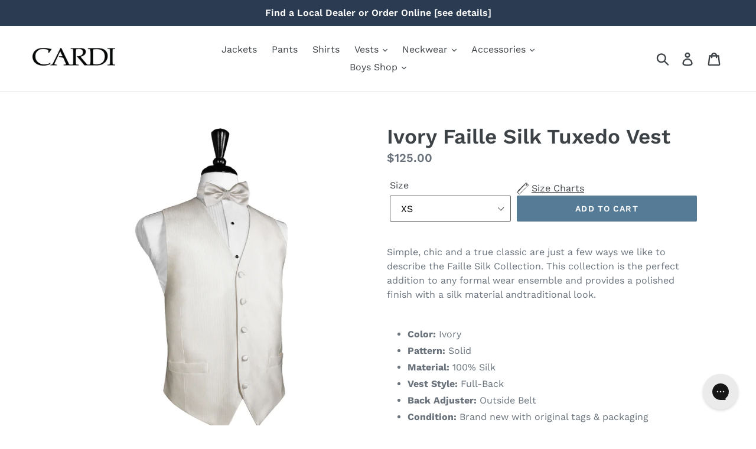

--- FILE ---
content_type: text/html; charset=utf-8
request_url: https://cardiformalwear.com/products/ivory-faille-silk-tuxedo-vest
body_size: 33992
content:















<!doctype html>
<!--[if IE 9]> <html class="ie9 no-js" lang="en"> <![endif]-->
<!--[if (gt IE 9)|!(IE)]><!--> <html class="no-js" lang="en"> <!--<![endif]-->
<head>
<script>
window.KiwiSizing = window.KiwiSizing === undefined ? {} : window.KiwiSizing;
KiwiSizing.shop = "cardiformalwear.myshopify.com";


KiwiSizing.data = {
  collections: "73108979821,57379061867",
  tags: "100% Silk,2XL,2XL-Long,3XL,3XL-Long,4XL,4XL-Long,5XL,5XL-Long,Ivory,L,L-Long,M,M-Long,S,Solid,Vest Size,Vests,XL,XL-Long,XS",
  product: "1405629300845",
  vendor: "Cristoforo Cardi",
  type: "Vests",
  title: "Ivory Faille Silk Tuxedo Vest",
  images: ["\/\/cardiformalwear.com\/cdn\/shop\/products\/Faille-Silk-Ivory-Vest.jpg?v=1654934035"],
  options: [{"name":"Size","position":1,"values":["XS","S","M","M-Long","L","L-Long","XL","XL-Long","2XL","2XL-Long","3XL","3XL-Long","4XL","4XL-Long","5XL","5XL-Long"]}],
  variants: [{"id":13043275366509,"title":"XS","option1":"XS","option2":null,"option3":null,"sku":"CR-FSIVOV-XS","requires_shipping":true,"taxable":false,"featured_image":null,"available":true,"name":"Ivory Faille Silk Tuxedo Vest - XS","public_title":"XS","options":["XS"],"price":12500,"weight":227,"compare_at_price":null,"inventory_management":"shopify","barcode":"687051182666","requires_selling_plan":false,"selling_plan_allocations":[],"quantity_rule":{"min":1,"max":null,"increment":1}},{"id":13043275399277,"title":"S","option1":"S","option2":null,"option3":null,"sku":"CR-FSIVOV-S","requires_shipping":true,"taxable":false,"featured_image":null,"available":true,"name":"Ivory Faille Silk Tuxedo Vest - S","public_title":"S","options":["S"],"price":12500,"weight":227,"compare_at_price":null,"inventory_management":"shopify","barcode":"687051182673","requires_selling_plan":false,"selling_plan_allocations":[],"quantity_rule":{"min":1,"max":null,"increment":1}},{"id":13043275432045,"title":"M","option1":"M","option2":null,"option3":null,"sku":"CR-FSIVOV-M","requires_shipping":true,"taxable":false,"featured_image":null,"available":true,"name":"Ivory Faille Silk Tuxedo Vest - M","public_title":"M","options":["M"],"price":12500,"weight":227,"compare_at_price":null,"inventory_management":"shopify","barcode":"687051182680","requires_selling_plan":false,"selling_plan_allocations":[],"quantity_rule":{"min":1,"max":null,"increment":1}},{"id":13043275464813,"title":"M-Long","option1":"M-Long","option2":null,"option3":null,"sku":"CR-FSIVOV-ML","requires_shipping":true,"taxable":false,"featured_image":null,"available":false,"name":"Ivory Faille Silk Tuxedo Vest - M-Long","public_title":"M-Long","options":["M-Long"],"price":12500,"weight":227,"compare_at_price":null,"inventory_management":"shopify","barcode":"687051182697","requires_selling_plan":false,"selling_plan_allocations":[],"quantity_rule":{"min":1,"max":null,"increment":1}},{"id":13043275497581,"title":"L","option1":"L","option2":null,"option3":null,"sku":"CR-FSIVOV-L","requires_shipping":true,"taxable":false,"featured_image":null,"available":true,"name":"Ivory Faille Silk Tuxedo Vest - L","public_title":"L","options":["L"],"price":12500,"weight":227,"compare_at_price":null,"inventory_management":"shopify","barcode":"687051182703","requires_selling_plan":false,"selling_plan_allocations":[],"quantity_rule":{"min":1,"max":null,"increment":1}},{"id":13043275530349,"title":"L-Long","option1":"L-Long","option2":null,"option3":null,"sku":"CR-FSIVOV-LL","requires_shipping":true,"taxable":false,"featured_image":null,"available":true,"name":"Ivory Faille Silk Tuxedo Vest - L-Long","public_title":"L-Long","options":["L-Long"],"price":12500,"weight":227,"compare_at_price":null,"inventory_management":"shopify","barcode":"687051182710","requires_selling_plan":false,"selling_plan_allocations":[],"quantity_rule":{"min":1,"max":null,"increment":1}},{"id":13043275563117,"title":"XL","option1":"XL","option2":null,"option3":null,"sku":"CR-FSIVOV-XL","requires_shipping":true,"taxable":false,"featured_image":null,"available":true,"name":"Ivory Faille Silk Tuxedo Vest - XL","public_title":"XL","options":["XL"],"price":12500,"weight":227,"compare_at_price":null,"inventory_management":"shopify","barcode":"687051182727","requires_selling_plan":false,"selling_plan_allocations":[],"quantity_rule":{"min":1,"max":null,"increment":1}},{"id":13043275595885,"title":"XL-Long","option1":"XL-Long","option2":null,"option3":null,"sku":"CR-FSIVOV-XLL","requires_shipping":true,"taxable":false,"featured_image":null,"available":true,"name":"Ivory Faille Silk Tuxedo Vest - XL-Long","public_title":"XL-Long","options":["XL-Long"],"price":12500,"weight":227,"compare_at_price":null,"inventory_management":"shopify","barcode":"687051182734","requires_selling_plan":false,"selling_plan_allocations":[],"quantity_rule":{"min":1,"max":null,"increment":1}},{"id":13043275628653,"title":"2XL","option1":"2XL","option2":null,"option3":null,"sku":"CR-FSIVOV-2XL","requires_shipping":true,"taxable":false,"featured_image":null,"available":true,"name":"Ivory Faille Silk Tuxedo Vest - 2XL","public_title":"2XL","options":["2XL"],"price":12500,"weight":227,"compare_at_price":null,"inventory_management":"shopify","barcode":"687051182741","requires_selling_plan":false,"selling_plan_allocations":[],"quantity_rule":{"min":1,"max":null,"increment":1}},{"id":13043275661421,"title":"2XL-Long","option1":"2XL-Long","option2":null,"option3":null,"sku":"CR-FSIVOV-2XLL","requires_shipping":true,"taxable":false,"featured_image":null,"available":true,"name":"Ivory Faille Silk Tuxedo Vest - 2XL-Long","public_title":"2XL-Long","options":["2XL-Long"],"price":12500,"weight":227,"compare_at_price":null,"inventory_management":"shopify","barcode":"687051182758","requires_selling_plan":false,"selling_plan_allocations":[],"quantity_rule":{"min":1,"max":null,"increment":1}},{"id":13043275694189,"title":"3XL","option1":"3XL","option2":null,"option3":null,"sku":"CR-FSIVOV-3XL","requires_shipping":true,"taxable":false,"featured_image":null,"available":true,"name":"Ivory Faille Silk Tuxedo Vest - 3XL","public_title":"3XL","options":["3XL"],"price":12500,"weight":227,"compare_at_price":null,"inventory_management":"shopify","barcode":"687051182765","requires_selling_plan":false,"selling_plan_allocations":[],"quantity_rule":{"min":1,"max":null,"increment":1}},{"id":13043275726957,"title":"3XL-Long","option1":"3XL-Long","option2":null,"option3":null,"sku":"CR-FSIVOV-3XLL","requires_shipping":true,"taxable":false,"featured_image":null,"available":true,"name":"Ivory Faille Silk Tuxedo Vest - 3XL-Long","public_title":"3XL-Long","options":["3XL-Long"],"price":12500,"weight":227,"compare_at_price":null,"inventory_management":"shopify","barcode":"687051182772","requires_selling_plan":false,"selling_plan_allocations":[],"quantity_rule":{"min":1,"max":null,"increment":1}},{"id":13043275759725,"title":"4XL","option1":"4XL","option2":null,"option3":null,"sku":"CR-FSIVOV-4XL","requires_shipping":true,"taxable":false,"featured_image":null,"available":true,"name":"Ivory Faille Silk Tuxedo Vest - 4XL","public_title":"4XL","options":["4XL"],"price":12500,"weight":227,"compare_at_price":null,"inventory_management":"shopify","barcode":"687051182789","requires_selling_plan":false,"selling_plan_allocations":[],"quantity_rule":{"min":1,"max":null,"increment":1}},{"id":13043275792493,"title":"4XL-Long","option1":"4XL-Long","option2":null,"option3":null,"sku":"CR-FSIVOV-4XLL","requires_shipping":true,"taxable":false,"featured_image":null,"available":true,"name":"Ivory Faille Silk Tuxedo Vest - 4XL-Long","public_title":"4XL-Long","options":["4XL-Long"],"price":12500,"weight":227,"compare_at_price":null,"inventory_management":"shopify","barcode":"687051182796","requires_selling_plan":false,"selling_plan_allocations":[],"quantity_rule":{"min":1,"max":null,"increment":1}},{"id":13043275825261,"title":"5XL","option1":"5XL","option2":null,"option3":null,"sku":"CR-FSIVOV-5XL","requires_shipping":true,"taxable":false,"featured_image":null,"available":true,"name":"Ivory Faille Silk Tuxedo Vest - 5XL","public_title":"5XL","options":["5XL"],"price":12500,"weight":227,"compare_at_price":null,"inventory_management":"shopify","barcode":"687051182802","requires_selling_plan":false,"selling_plan_allocations":[],"quantity_rule":{"min":1,"max":null,"increment":1}},{"id":13043275858029,"title":"5XL-Long","option1":"5XL-Long","option2":null,"option3":null,"sku":"CR-FSIVOV-5XLL","requires_shipping":true,"taxable":false,"featured_image":null,"available":true,"name":"Ivory Faille Silk Tuxedo Vest - 5XL-Long","public_title":"5XL-Long","options":["5XL-Long"],"price":12500,"weight":227,"compare_at_price":null,"inventory_management":"shopify","barcode":"687051182819","requires_selling_plan":false,"selling_plan_allocations":[],"quantity_rule":{"min":1,"max":null,"increment":1}}],
};

</script>
  <meta charset="utf-8">
  <meta http-equiv="X-UA-Compatible" content="IE=edge,chrome=1">
  <meta name="viewport" content="width=device-width,initial-scale=1">
  <meta name="theme-color" content="#557b97">
  <link rel="canonical" href="https://cardiformalwear.com/products/ivory-faille-silk-tuxedo-vest"><link rel="shortcut icon" href="//cardiformalwear.com/cdn/shop/files/cardi-favicon_32x32.jpg?v=1613699115" type="image/png"><title>Ivory Faille Silk Tuxedo Vest
&ndash; CardiFormalWear.com</title><meta name="description" content="Simple, chic and a true classic are just a few ways we like to describe the Faille Silk Collection. This collection is the perfect addition to any formal wear ensemble and provides a polished finish with a silk material andtraditional look. Color: Ivory Pattern: Solid Material: 100% Silk Vest Style: Full-Back Back Adju"><!-- /snippets/social-meta-tags.liquid -->




<meta property="og:site_name" content="CardiFormalWear.com">
<meta property="og:url" content="https://cardiformalwear.com/products/ivory-faille-silk-tuxedo-vest">
<meta property="og:title" content="Ivory Faille Silk Tuxedo Vest">
<meta property="og:type" content="product">
<meta property="og:description" content="Simple, chic and a true classic are just a few ways we like to describe the Faille Silk Collection. This collection is the perfect addition to any formal wear ensemble and provides a polished finish with a silk material andtraditional look. Color: Ivory Pattern: Solid Material: 100% Silk Vest Style: Full-Back Back Adju">

  <meta property="og:price:amount" content="125.00">
  <meta property="og:price:currency" content="USD">

<meta property="og:image" content="http://cardiformalwear.com/cdn/shop/products/Faille-Silk-Ivory-Vest_1200x1200.jpg?v=1654934035">
<meta property="og:image:secure_url" content="https://cardiformalwear.com/cdn/shop/products/Faille-Silk-Ivory-Vest_1200x1200.jpg?v=1654934035">


<meta name="twitter:card" content="summary_large_image">
<meta name="twitter:title" content="Ivory Faille Silk Tuxedo Vest">
<meta name="twitter:description" content="Simple, chic and a true classic are just a few ways we like to describe the Faille Silk Collection. This collection is the perfect addition to any formal wear ensemble and provides a polished finish with a silk material andtraditional look. Color: Ivory Pattern: Solid Material: 100% Silk Vest Style: Full-Back Back Adju">


  <link href="//cardiformalwear.com/cdn/shop/t/6/assets/theme.scss.css?v=50428783913309147071756321972" rel="stylesheet" type="text/css" media="all" />

  <script>
    var theme = {
      strings: {
        addToCart: "Add to cart",
        soldOut: "Sold out",
        unavailable: "Unavailable",
        regularPrice: "Regular price",
        sale: "Sale",
        showMore: "Show More",
        showLess: "Show Less",
        addressError: "Error looking up that address",
        addressNoResults: "No results for that address",
        addressQueryLimit: "You have exceeded the Google API usage limit. Consider upgrading to a \u003ca href=\"https:\/\/developers.google.com\/maps\/premium\/usage-limits\"\u003ePremium Plan\u003c\/a\u003e.",
        authError: "There was a problem authenticating your Google Maps account.",
        newWindow: "Opens in a new window.",
        external: "Opens external website.",
        newWindowExternal: "Opens external website in a new window."
      },
      moneyFormat: "${{amount}}"
    }

    document.documentElement.className = document.documentElement.className.replace('no-js', 'js');
  </script>

  <!--[if (lte IE 9) ]><script src="//cardiformalwear.com/cdn/shop/t/6/assets/match-media.min.js?v=22265819453975888031540306131" type="text/javascript"></script><![endif]--><!--[if (gt IE 9)|!(IE)]><!--><script src="//cardiformalwear.com/cdn/shop/t/6/assets/lazysizes.js?v=68441465964607740661540306131" async="async"></script><!--<![endif]-->
  <!--[if lte IE 9]><script src="//cardiformalwear.com/cdn/shop/t/6/assets/lazysizes.min.js?13458"></script><![endif]-->

  <!--[if (gt IE 9)|!(IE)]><!--><script src="//cardiformalwear.com/cdn/shop/t/6/assets/vendor.js?v=121857302354663160541540306133" defer="defer"></script><!--<![endif]-->
  <!--[if lte IE 9]><script src="//cardiformalwear.com/cdn/shop/t/6/assets/vendor.js?v=121857302354663160541540306133"></script><![endif]-->

  <!--[if (gt IE 9)|!(IE)]><!--><script src="//cardiformalwear.com/cdn/shop/t/6/assets/theme.js?v=34813612739020294291639408673" defer="defer"></script><!--<![endif]-->
  <!--[if lte IE 9]><script src="//cardiformalwear.com/cdn/shop/t/6/assets/theme.js?v=34813612739020294291639408673"></script><![endif]-->

  





  <script>window.performance && window.performance.mark && window.performance.mark('shopify.content_for_header.start');</script><meta id="shopify-digital-wallet" name="shopify-digital-wallet" content="/1225064555/digital_wallets/dialog">
<meta name="shopify-checkout-api-token" content="f53c75b27288266329cac672fb631d59">
<meta id="in-context-paypal-metadata" data-shop-id="1225064555" data-venmo-supported="true" data-environment="production" data-locale="en_US" data-paypal-v4="true" data-currency="USD">
<link rel="alternate" type="application/json+oembed" href="https://cardiformalwear.com/products/ivory-faille-silk-tuxedo-vest.oembed">
<script async="async" src="/checkouts/internal/preloads.js?locale=en-US"></script>
<link rel="preconnect" href="https://shop.app" crossorigin="anonymous">
<script async="async" src="https://shop.app/checkouts/internal/preloads.js?locale=en-US&shop_id=1225064555" crossorigin="anonymous"></script>
<script id="apple-pay-shop-capabilities" type="application/json">{"shopId":1225064555,"countryCode":"US","currencyCode":"USD","merchantCapabilities":["supports3DS"],"merchantId":"gid:\/\/shopify\/Shop\/1225064555","merchantName":"CardiFormalWear.com","requiredBillingContactFields":["postalAddress","email","phone"],"requiredShippingContactFields":["postalAddress","email","phone"],"shippingType":"shipping","supportedNetworks":["visa","masterCard","amex","discover","elo","jcb"],"total":{"type":"pending","label":"CardiFormalWear.com","amount":"1.00"},"shopifyPaymentsEnabled":true,"supportsSubscriptions":true}</script>
<script id="shopify-features" type="application/json">{"accessToken":"f53c75b27288266329cac672fb631d59","betas":["rich-media-storefront-analytics"],"domain":"cardiformalwear.com","predictiveSearch":true,"shopId":1225064555,"locale":"en"}</script>
<script>var Shopify = Shopify || {};
Shopify.shop = "cardiformalwear.myshopify.com";
Shopify.locale = "en";
Shopify.currency = {"active":"USD","rate":"1.0"};
Shopify.country = "US";
Shopify.theme = {"name":"BoostCommerce Live theme with filter-2018\/Oct\/23","id":33164656749,"schema_name":"Debut","schema_version":"5.1.0","theme_store_id":null,"role":"main"};
Shopify.theme.handle = "null";
Shopify.theme.style = {"id":null,"handle":null};
Shopify.cdnHost = "cardiformalwear.com/cdn";
Shopify.routes = Shopify.routes || {};
Shopify.routes.root = "/";</script>
<script type="module">!function(o){(o.Shopify=o.Shopify||{}).modules=!0}(window);</script>
<script>!function(o){function n(){var o=[];function n(){o.push(Array.prototype.slice.apply(arguments))}return n.q=o,n}var t=o.Shopify=o.Shopify||{};t.loadFeatures=n(),t.autoloadFeatures=n()}(window);</script>
<script>
  window.ShopifyPay = window.ShopifyPay || {};
  window.ShopifyPay.apiHost = "shop.app\/pay";
  window.ShopifyPay.redirectState = null;
</script>
<script id="shop-js-analytics" type="application/json">{"pageType":"product"}</script>
<script defer="defer" async type="module" src="//cardiformalwear.com/cdn/shopifycloud/shop-js/modules/v2/client.init-shop-cart-sync_C5BV16lS.en.esm.js"></script>
<script defer="defer" async type="module" src="//cardiformalwear.com/cdn/shopifycloud/shop-js/modules/v2/chunk.common_CygWptCX.esm.js"></script>
<script type="module">
  await import("//cardiformalwear.com/cdn/shopifycloud/shop-js/modules/v2/client.init-shop-cart-sync_C5BV16lS.en.esm.js");
await import("//cardiformalwear.com/cdn/shopifycloud/shop-js/modules/v2/chunk.common_CygWptCX.esm.js");

  window.Shopify.SignInWithShop?.initShopCartSync?.({"fedCMEnabled":true,"windoidEnabled":true});

</script>
<script>
  window.Shopify = window.Shopify || {};
  if (!window.Shopify.featureAssets) window.Shopify.featureAssets = {};
  window.Shopify.featureAssets['shop-js'] = {"shop-cart-sync":["modules/v2/client.shop-cart-sync_ZFArdW7E.en.esm.js","modules/v2/chunk.common_CygWptCX.esm.js"],"init-fed-cm":["modules/v2/client.init-fed-cm_CmiC4vf6.en.esm.js","modules/v2/chunk.common_CygWptCX.esm.js"],"shop-button":["modules/v2/client.shop-button_tlx5R9nI.en.esm.js","modules/v2/chunk.common_CygWptCX.esm.js"],"shop-cash-offers":["modules/v2/client.shop-cash-offers_DOA2yAJr.en.esm.js","modules/v2/chunk.common_CygWptCX.esm.js","modules/v2/chunk.modal_D71HUcav.esm.js"],"init-windoid":["modules/v2/client.init-windoid_sURxWdc1.en.esm.js","modules/v2/chunk.common_CygWptCX.esm.js"],"shop-toast-manager":["modules/v2/client.shop-toast-manager_ClPi3nE9.en.esm.js","modules/v2/chunk.common_CygWptCX.esm.js"],"init-shop-email-lookup-coordinator":["modules/v2/client.init-shop-email-lookup-coordinator_B8hsDcYM.en.esm.js","modules/v2/chunk.common_CygWptCX.esm.js"],"init-shop-cart-sync":["modules/v2/client.init-shop-cart-sync_C5BV16lS.en.esm.js","modules/v2/chunk.common_CygWptCX.esm.js"],"avatar":["modules/v2/client.avatar_BTnouDA3.en.esm.js"],"pay-button":["modules/v2/client.pay-button_FdsNuTd3.en.esm.js","modules/v2/chunk.common_CygWptCX.esm.js"],"init-customer-accounts":["modules/v2/client.init-customer-accounts_DxDtT_ad.en.esm.js","modules/v2/client.shop-login-button_C5VAVYt1.en.esm.js","modules/v2/chunk.common_CygWptCX.esm.js","modules/v2/chunk.modal_D71HUcav.esm.js"],"init-shop-for-new-customer-accounts":["modules/v2/client.init-shop-for-new-customer-accounts_ChsxoAhi.en.esm.js","modules/v2/client.shop-login-button_C5VAVYt1.en.esm.js","modules/v2/chunk.common_CygWptCX.esm.js","modules/v2/chunk.modal_D71HUcav.esm.js"],"shop-login-button":["modules/v2/client.shop-login-button_C5VAVYt1.en.esm.js","modules/v2/chunk.common_CygWptCX.esm.js","modules/v2/chunk.modal_D71HUcav.esm.js"],"init-customer-accounts-sign-up":["modules/v2/client.init-customer-accounts-sign-up_CPSyQ0Tj.en.esm.js","modules/v2/client.shop-login-button_C5VAVYt1.en.esm.js","modules/v2/chunk.common_CygWptCX.esm.js","modules/v2/chunk.modal_D71HUcav.esm.js"],"shop-follow-button":["modules/v2/client.shop-follow-button_Cva4Ekp9.en.esm.js","modules/v2/chunk.common_CygWptCX.esm.js","modules/v2/chunk.modal_D71HUcav.esm.js"],"checkout-modal":["modules/v2/client.checkout-modal_BPM8l0SH.en.esm.js","modules/v2/chunk.common_CygWptCX.esm.js","modules/v2/chunk.modal_D71HUcav.esm.js"],"lead-capture":["modules/v2/client.lead-capture_Bi8yE_yS.en.esm.js","modules/v2/chunk.common_CygWptCX.esm.js","modules/v2/chunk.modal_D71HUcav.esm.js"],"shop-login":["modules/v2/client.shop-login_D6lNrXab.en.esm.js","modules/v2/chunk.common_CygWptCX.esm.js","modules/v2/chunk.modal_D71HUcav.esm.js"],"payment-terms":["modules/v2/client.payment-terms_CZxnsJam.en.esm.js","modules/v2/chunk.common_CygWptCX.esm.js","modules/v2/chunk.modal_D71HUcav.esm.js"]};
</script>
<script>(function() {
  var isLoaded = false;
  function asyncLoad() {
    if (isLoaded) return;
    isLoaded = true;
    var urls = ["https:\/\/app.kiwisizing.com\/web\/js\/dist\/kiwiSizing\/plugin\/SizingPlugin.prod.js?v=330\u0026shop=cardiformalwear.myshopify.com","https:\/\/sales-pop.carecart.io\/lib\/salesnotifier.js?shop=cardiformalwear.myshopify.com","https:\/\/config.gorgias.chat\/bundle-loader\/01GYCC2C77XYJKCXP4V0KSQV3M?source=shopify1click\u0026shop=cardiformalwear.myshopify.com","https:\/\/size-guides.esc-apps-cdn.com\/1739187490-app.cardiformalwear.myshopify.com.js?shop=cardiformalwear.myshopify.com","https:\/\/na.shgcdn3.com\/pixel-collector.js?shop=cardiformalwear.myshopify.com","https:\/\/cdn.9gtb.com\/loader.js?g_cvt_id=80ee70d2-5d0d-4a4e-a078-6f69030297fe\u0026shop=cardiformalwear.myshopify.com","https:\/\/shopify-extension.getredo.com\/main.js?widget_id=xf7dlahihpve3ym\u0026shop=cardiformalwear.myshopify.com"];
    for (var i = 0; i < urls.length; i++) {
      var s = document.createElement('script');
      s.type = 'text/javascript';
      s.async = true;
      s.src = urls[i];
      var x = document.getElementsByTagName('script')[0];
      x.parentNode.insertBefore(s, x);
    }
  };
  if(window.attachEvent) {
    window.attachEvent('onload', asyncLoad);
  } else {
    window.addEventListener('load', asyncLoad, false);
  }
})();</script>
<script id="__st">var __st={"a":1225064555,"offset":-18000,"reqid":"9b41fb37-b470-41fe-817e-cadb500d76db-1768795721","pageurl":"cardiformalwear.com\/products\/ivory-faille-silk-tuxedo-vest","u":"f8c59bfd5436","p":"product","rtyp":"product","rid":1405629300845};</script>
<script>window.ShopifyPaypalV4VisibilityTracking = true;</script>
<script id="captcha-bootstrap">!function(){'use strict';const t='contact',e='account',n='new_comment',o=[[t,t],['blogs',n],['comments',n],[t,'customer']],c=[[e,'customer_login'],[e,'guest_login'],[e,'recover_customer_password'],[e,'create_customer']],r=t=>t.map((([t,e])=>`form[action*='/${t}']:not([data-nocaptcha='true']) input[name='form_type'][value='${e}']`)).join(','),a=t=>()=>t?[...document.querySelectorAll(t)].map((t=>t.form)):[];function s(){const t=[...o],e=r(t);return a(e)}const i='password',u='form_key',d=['recaptcha-v3-token','g-recaptcha-response','h-captcha-response',i],f=()=>{try{return window.sessionStorage}catch{return}},m='__shopify_v',_=t=>t.elements[u];function p(t,e,n=!1){try{const o=window.sessionStorage,c=JSON.parse(o.getItem(e)),{data:r}=function(t){const{data:e,action:n}=t;return t[m]||n?{data:e,action:n}:{data:t,action:n}}(c);for(const[e,n]of Object.entries(r))t.elements[e]&&(t.elements[e].value=n);n&&o.removeItem(e)}catch(o){console.error('form repopulation failed',{error:o})}}const l='form_type',E='cptcha';function T(t){t.dataset[E]=!0}const w=window,h=w.document,L='Shopify',v='ce_forms',y='captcha';let A=!1;((t,e)=>{const n=(g='f06e6c50-85a8-45c8-87d0-21a2b65856fe',I='https://cdn.shopify.com/shopifycloud/storefront-forms-hcaptcha/ce_storefront_forms_captcha_hcaptcha.v1.5.2.iife.js',D={infoText:'Protected by hCaptcha',privacyText:'Privacy',termsText:'Terms'},(t,e,n)=>{const o=w[L][v],c=o.bindForm;if(c)return c(t,g,e,D).then(n);var r;o.q.push([[t,g,e,D],n]),r=I,A||(h.body.append(Object.assign(h.createElement('script'),{id:'captcha-provider',async:!0,src:r})),A=!0)});var g,I,D;w[L]=w[L]||{},w[L][v]=w[L][v]||{},w[L][v].q=[],w[L][y]=w[L][y]||{},w[L][y].protect=function(t,e){n(t,void 0,e),T(t)},Object.freeze(w[L][y]),function(t,e,n,w,h,L){const[v,y,A,g]=function(t,e,n){const i=e?o:[],u=t?c:[],d=[...i,...u],f=r(d),m=r(i),_=r(d.filter((([t,e])=>n.includes(e))));return[a(f),a(m),a(_),s()]}(w,h,L),I=t=>{const e=t.target;return e instanceof HTMLFormElement?e:e&&e.form},D=t=>v().includes(t);t.addEventListener('submit',(t=>{const e=I(t);if(!e)return;const n=D(e)&&!e.dataset.hcaptchaBound&&!e.dataset.recaptchaBound,o=_(e),c=g().includes(e)&&(!o||!o.value);(n||c)&&t.preventDefault(),c&&!n&&(function(t){try{if(!f())return;!function(t){const e=f();if(!e)return;const n=_(t);if(!n)return;const o=n.value;o&&e.removeItem(o)}(t);const e=Array.from(Array(32),(()=>Math.random().toString(36)[2])).join('');!function(t,e){_(t)||t.append(Object.assign(document.createElement('input'),{type:'hidden',name:u})),t.elements[u].value=e}(t,e),function(t,e){const n=f();if(!n)return;const o=[...t.querySelectorAll(`input[type='${i}']`)].map((({name:t})=>t)),c=[...d,...o],r={};for(const[a,s]of new FormData(t).entries())c.includes(a)||(r[a]=s);n.setItem(e,JSON.stringify({[m]:1,action:t.action,data:r}))}(t,e)}catch(e){console.error('failed to persist form',e)}}(e),e.submit())}));const S=(t,e)=>{t&&!t.dataset[E]&&(n(t,e.some((e=>e===t))),T(t))};for(const o of['focusin','change'])t.addEventListener(o,(t=>{const e=I(t);D(e)&&S(e,y())}));const B=e.get('form_key'),M=e.get(l),P=B&&M;t.addEventListener('DOMContentLoaded',(()=>{const t=y();if(P)for(const e of t)e.elements[l].value===M&&p(e,B);[...new Set([...A(),...v().filter((t=>'true'===t.dataset.shopifyCaptcha))])].forEach((e=>S(e,t)))}))}(h,new URLSearchParams(w.location.search),n,t,e,['guest_login'])})(!0,!0)}();</script>
<script integrity="sha256-4kQ18oKyAcykRKYeNunJcIwy7WH5gtpwJnB7kiuLZ1E=" data-source-attribution="shopify.loadfeatures" defer="defer" src="//cardiformalwear.com/cdn/shopifycloud/storefront/assets/storefront/load_feature-a0a9edcb.js" crossorigin="anonymous"></script>
<script crossorigin="anonymous" defer="defer" src="//cardiformalwear.com/cdn/shopifycloud/storefront/assets/shopify_pay/storefront-65b4c6d7.js?v=20250812"></script>
<script data-source-attribution="shopify.dynamic_checkout.dynamic.init">var Shopify=Shopify||{};Shopify.PaymentButton=Shopify.PaymentButton||{isStorefrontPortableWallets:!0,init:function(){window.Shopify.PaymentButton.init=function(){};var t=document.createElement("script");t.src="https://cardiformalwear.com/cdn/shopifycloud/portable-wallets/latest/portable-wallets.en.js",t.type="module",document.head.appendChild(t)}};
</script>
<script data-source-attribution="shopify.dynamic_checkout.buyer_consent">
  function portableWalletsHideBuyerConsent(e){var t=document.getElementById("shopify-buyer-consent"),n=document.getElementById("shopify-subscription-policy-button");t&&n&&(t.classList.add("hidden"),t.setAttribute("aria-hidden","true"),n.removeEventListener("click",e))}function portableWalletsShowBuyerConsent(e){var t=document.getElementById("shopify-buyer-consent"),n=document.getElementById("shopify-subscription-policy-button");t&&n&&(t.classList.remove("hidden"),t.removeAttribute("aria-hidden"),n.addEventListener("click",e))}window.Shopify?.PaymentButton&&(window.Shopify.PaymentButton.hideBuyerConsent=portableWalletsHideBuyerConsent,window.Shopify.PaymentButton.showBuyerConsent=portableWalletsShowBuyerConsent);
</script>
<script data-source-attribution="shopify.dynamic_checkout.cart.bootstrap">document.addEventListener("DOMContentLoaded",(function(){function t(){return document.querySelector("shopify-accelerated-checkout-cart, shopify-accelerated-checkout")}if(t())Shopify.PaymentButton.init();else{new MutationObserver((function(e,n){t()&&(Shopify.PaymentButton.init(),n.disconnect())})).observe(document.body,{childList:!0,subtree:!0})}}));
</script>
<link id="shopify-accelerated-checkout-styles" rel="stylesheet" media="screen" href="https://cardiformalwear.com/cdn/shopifycloud/portable-wallets/latest/accelerated-checkout-backwards-compat.css" crossorigin="anonymous">
<style id="shopify-accelerated-checkout-cart">
        #shopify-buyer-consent {
  margin-top: 1em;
  display: inline-block;
  width: 100%;
}

#shopify-buyer-consent.hidden {
  display: none;
}

#shopify-subscription-policy-button {
  background: none;
  border: none;
  padding: 0;
  text-decoration: underline;
  font-size: inherit;
  cursor: pointer;
}

#shopify-subscription-policy-button::before {
  box-shadow: none;
}

      </style>

<script>window.performance && window.performance.mark && window.performance.mark('shopify.content_for_header.end');</script>
  





  <script type="text/javascript">
    
      window.__shgMoneyFormat = window.__shgMoneyFormat || {"USD":{"currency":"USD","currency_symbol":"$","currency_symbol_location":"left","decimal_places":2,"decimal_separator":".","thousands_separator":","}};
    
    window.__shgCurrentCurrencyCode = window.__shgCurrentCurrencyCode || {
      currency: "USD",
      currency_symbol: "$",
      decimal_separator: ".",
      thousands_separator: ",",
      decimal_places: 2,
      currency_symbol_location: "left"
    };
  </script>



  
  <link href="//cardiformalwear.com/cdn/shop/t/6/assets/panda-swatches.css?v=33127248340977485371540306131" rel="stylesheet" type="text/css" media="all" />
  
  <link href="//cardiformalwear.com/cdn/shop/t/6/assets/theme-styles.css?v=150133637518871428701669664604" rel="stylesheet" type="text/css" media="all" />
  

<!--begin-bc-sf-filter-css-->
  <link href="//cardiformalwear.com/cdn/shop/t/6/assets/bc-sf-filter.scss.css?v=169713530568908277791540306141" rel="stylesheet" type="text/css" media="all" />
<!--end-bc-sf-filter-css-->

  

  

<script type="text/javascript">
  
    window.SHG_CUSTOMER = null;
  
</script>










<!-- BEGIN app block: shopify://apps/sitemap-noindex-pro-seo/blocks/app-embed/4d815e2c-5af0-46ba-8301-d0f9cf660031 -->
<!-- END app block --><!-- BEGIN app block: shopify://apps/frequently-bought/blocks/app-embed-block/b1a8cbea-c844-4842-9529-7c62dbab1b1f --><script>
    window.codeblackbelt = window.codeblackbelt || {};
    window.codeblackbelt.shop = window.codeblackbelt.shop || 'cardiformalwear.myshopify.com';
    
        window.codeblackbelt.productId = 1405629300845;</script><script src="//cdn.codeblackbelt.com/widgets/frequently-bought-together/main.min.js?version=2026011823-0500" async></script>
 <!-- END app block --><link href="https://monorail-edge.shopifysvc.com" rel="dns-prefetch">
<script>(function(){if ("sendBeacon" in navigator && "performance" in window) {try {var session_token_from_headers = performance.getEntriesByType('navigation')[0].serverTiming.find(x => x.name == '_s').description;} catch {var session_token_from_headers = undefined;}var session_cookie_matches = document.cookie.match(/_shopify_s=([^;]*)/);var session_token_from_cookie = session_cookie_matches && session_cookie_matches.length === 2 ? session_cookie_matches[1] : "";var session_token = session_token_from_headers || session_token_from_cookie || "";function handle_abandonment_event(e) {var entries = performance.getEntries().filter(function(entry) {return /monorail-edge.shopifysvc.com/.test(entry.name);});if (!window.abandonment_tracked && entries.length === 0) {window.abandonment_tracked = true;var currentMs = Date.now();var navigation_start = performance.timing.navigationStart;var payload = {shop_id: 1225064555,url: window.location.href,navigation_start,duration: currentMs - navigation_start,session_token,page_type: "product"};window.navigator.sendBeacon("https://monorail-edge.shopifysvc.com/v1/produce", JSON.stringify({schema_id: "online_store_buyer_site_abandonment/1.1",payload: payload,metadata: {event_created_at_ms: currentMs,event_sent_at_ms: currentMs}}));}}window.addEventListener('pagehide', handle_abandonment_event);}}());</script>
<script id="web-pixels-manager-setup">(function e(e,d,r,n,o){if(void 0===o&&(o={}),!Boolean(null===(a=null===(i=window.Shopify)||void 0===i?void 0:i.analytics)||void 0===a?void 0:a.replayQueue)){var i,a;window.Shopify=window.Shopify||{};var t=window.Shopify;t.analytics=t.analytics||{};var s=t.analytics;s.replayQueue=[],s.publish=function(e,d,r){return s.replayQueue.push([e,d,r]),!0};try{self.performance.mark("wpm:start")}catch(e){}var l=function(){var e={modern:/Edge?\/(1{2}[4-9]|1[2-9]\d|[2-9]\d{2}|\d{4,})\.\d+(\.\d+|)|Firefox\/(1{2}[4-9]|1[2-9]\d|[2-9]\d{2}|\d{4,})\.\d+(\.\d+|)|Chrom(ium|e)\/(9{2}|\d{3,})\.\d+(\.\d+|)|(Maci|X1{2}).+ Version\/(15\.\d+|(1[6-9]|[2-9]\d|\d{3,})\.\d+)([,.]\d+|)( \(\w+\)|)( Mobile\/\w+|) Safari\/|Chrome.+OPR\/(9{2}|\d{3,})\.\d+\.\d+|(CPU[ +]OS|iPhone[ +]OS|CPU[ +]iPhone|CPU IPhone OS|CPU iPad OS)[ +]+(15[._]\d+|(1[6-9]|[2-9]\d|\d{3,})[._]\d+)([._]\d+|)|Android:?[ /-](13[3-9]|1[4-9]\d|[2-9]\d{2}|\d{4,})(\.\d+|)(\.\d+|)|Android.+Firefox\/(13[5-9]|1[4-9]\d|[2-9]\d{2}|\d{4,})\.\d+(\.\d+|)|Android.+Chrom(ium|e)\/(13[3-9]|1[4-9]\d|[2-9]\d{2}|\d{4,})\.\d+(\.\d+|)|SamsungBrowser\/([2-9]\d|\d{3,})\.\d+/,legacy:/Edge?\/(1[6-9]|[2-9]\d|\d{3,})\.\d+(\.\d+|)|Firefox\/(5[4-9]|[6-9]\d|\d{3,})\.\d+(\.\d+|)|Chrom(ium|e)\/(5[1-9]|[6-9]\d|\d{3,})\.\d+(\.\d+|)([\d.]+$|.*Safari\/(?![\d.]+ Edge\/[\d.]+$))|(Maci|X1{2}).+ Version\/(10\.\d+|(1[1-9]|[2-9]\d|\d{3,})\.\d+)([,.]\d+|)( \(\w+\)|)( Mobile\/\w+|) Safari\/|Chrome.+OPR\/(3[89]|[4-9]\d|\d{3,})\.\d+\.\d+|(CPU[ +]OS|iPhone[ +]OS|CPU[ +]iPhone|CPU IPhone OS|CPU iPad OS)[ +]+(10[._]\d+|(1[1-9]|[2-9]\d|\d{3,})[._]\d+)([._]\d+|)|Android:?[ /-](13[3-9]|1[4-9]\d|[2-9]\d{2}|\d{4,})(\.\d+|)(\.\d+|)|Mobile Safari.+OPR\/([89]\d|\d{3,})\.\d+\.\d+|Android.+Firefox\/(13[5-9]|1[4-9]\d|[2-9]\d{2}|\d{4,})\.\d+(\.\d+|)|Android.+Chrom(ium|e)\/(13[3-9]|1[4-9]\d|[2-9]\d{2}|\d{4,})\.\d+(\.\d+|)|Android.+(UC? ?Browser|UCWEB|U3)[ /]?(15\.([5-9]|\d{2,})|(1[6-9]|[2-9]\d|\d{3,})\.\d+)\.\d+|SamsungBrowser\/(5\.\d+|([6-9]|\d{2,})\.\d+)|Android.+MQ{2}Browser\/(14(\.(9|\d{2,})|)|(1[5-9]|[2-9]\d|\d{3,})(\.\d+|))(\.\d+|)|K[Aa][Ii]OS\/(3\.\d+|([4-9]|\d{2,})\.\d+)(\.\d+|)/},d=e.modern,r=e.legacy,n=navigator.userAgent;return n.match(d)?"modern":n.match(r)?"legacy":"unknown"}(),u="modern"===l?"modern":"legacy",c=(null!=n?n:{modern:"",legacy:""})[u],f=function(e){return[e.baseUrl,"/wpm","/b",e.hashVersion,"modern"===e.buildTarget?"m":"l",".js"].join("")}({baseUrl:d,hashVersion:r,buildTarget:u}),m=function(e){var d=e.version,r=e.bundleTarget,n=e.surface,o=e.pageUrl,i=e.monorailEndpoint;return{emit:function(e){var a=e.status,t=e.errorMsg,s=(new Date).getTime(),l=JSON.stringify({metadata:{event_sent_at_ms:s},events:[{schema_id:"web_pixels_manager_load/3.1",payload:{version:d,bundle_target:r,page_url:o,status:a,surface:n,error_msg:t},metadata:{event_created_at_ms:s}}]});if(!i)return console&&console.warn&&console.warn("[Web Pixels Manager] No Monorail endpoint provided, skipping logging."),!1;try{return self.navigator.sendBeacon.bind(self.navigator)(i,l)}catch(e){}var u=new XMLHttpRequest;try{return u.open("POST",i,!0),u.setRequestHeader("Content-Type","text/plain"),u.send(l),!0}catch(e){return console&&console.warn&&console.warn("[Web Pixels Manager] Got an unhandled error while logging to Monorail."),!1}}}}({version:r,bundleTarget:l,surface:e.surface,pageUrl:self.location.href,monorailEndpoint:e.monorailEndpoint});try{o.browserTarget=l,function(e){var d=e.src,r=e.async,n=void 0===r||r,o=e.onload,i=e.onerror,a=e.sri,t=e.scriptDataAttributes,s=void 0===t?{}:t,l=document.createElement("script"),u=document.querySelector("head"),c=document.querySelector("body");if(l.async=n,l.src=d,a&&(l.integrity=a,l.crossOrigin="anonymous"),s)for(var f in s)if(Object.prototype.hasOwnProperty.call(s,f))try{l.dataset[f]=s[f]}catch(e){}if(o&&l.addEventListener("load",o),i&&l.addEventListener("error",i),u)u.appendChild(l);else{if(!c)throw new Error("Did not find a head or body element to append the script");c.appendChild(l)}}({src:f,async:!0,onload:function(){if(!function(){var e,d;return Boolean(null===(d=null===(e=window.Shopify)||void 0===e?void 0:e.analytics)||void 0===d?void 0:d.initialized)}()){var d=window.webPixelsManager.init(e)||void 0;if(d){var r=window.Shopify.analytics;r.replayQueue.forEach((function(e){var r=e[0],n=e[1],o=e[2];d.publishCustomEvent(r,n,o)})),r.replayQueue=[],r.publish=d.publishCustomEvent,r.visitor=d.visitor,r.initialized=!0}}},onerror:function(){return m.emit({status:"failed",errorMsg:"".concat(f," has failed to load")})},sri:function(e){var d=/^sha384-[A-Za-z0-9+/=]+$/;return"string"==typeof e&&d.test(e)}(c)?c:"",scriptDataAttributes:o}),m.emit({status:"loading"})}catch(e){m.emit({status:"failed",errorMsg:(null==e?void 0:e.message)||"Unknown error"})}}})({shopId: 1225064555,storefrontBaseUrl: "https://cardiformalwear.com",extensionsBaseUrl: "https://extensions.shopifycdn.com/cdn/shopifycloud/web-pixels-manager",monorailEndpoint: "https://monorail-edge.shopifysvc.com/unstable/produce_batch",surface: "storefront-renderer",enabledBetaFlags: ["2dca8a86"],webPixelsConfigList: [{"id":"1440579872","configuration":"{\"site_id\":\"37dfb0e6-e525-4e39-9c18-6bed0d184568\",\"analytics_endpoint\":\"https:\\\/\\\/na.shgcdn3.com\"}","eventPayloadVersion":"v1","runtimeContext":"STRICT","scriptVersion":"695709fc3f146fa50a25299517a954f2","type":"APP","apiClientId":1158168,"privacyPurposes":["ANALYTICS","MARKETING","SALE_OF_DATA"],"dataSharingAdjustments":{"protectedCustomerApprovalScopes":["read_customer_personal_data"]}},{"id":"shopify-app-pixel","configuration":"{}","eventPayloadVersion":"v1","runtimeContext":"STRICT","scriptVersion":"0450","apiClientId":"shopify-pixel","type":"APP","privacyPurposes":["ANALYTICS","MARKETING"]},{"id":"shopify-custom-pixel","eventPayloadVersion":"v1","runtimeContext":"LAX","scriptVersion":"0450","apiClientId":"shopify-pixel","type":"CUSTOM","privacyPurposes":["ANALYTICS","MARKETING"]}],isMerchantRequest: false,initData: {"shop":{"name":"CardiFormalWear.com","paymentSettings":{"currencyCode":"USD"},"myshopifyDomain":"cardiformalwear.myshopify.com","countryCode":"US","storefrontUrl":"https:\/\/cardiformalwear.com"},"customer":null,"cart":null,"checkout":null,"productVariants":[{"price":{"amount":125.0,"currencyCode":"USD"},"product":{"title":"Ivory Faille Silk Tuxedo Vest","vendor":"Cristoforo Cardi","id":"1405629300845","untranslatedTitle":"Ivory Faille Silk Tuxedo Vest","url":"\/products\/ivory-faille-silk-tuxedo-vest","type":"Vests"},"id":"13043275366509","image":{"src":"\/\/cardiformalwear.com\/cdn\/shop\/products\/Faille-Silk-Ivory-Vest.jpg?v=1654934035"},"sku":"CR-FSIVOV-XS","title":"XS","untranslatedTitle":"XS"},{"price":{"amount":125.0,"currencyCode":"USD"},"product":{"title":"Ivory Faille Silk Tuxedo Vest","vendor":"Cristoforo Cardi","id":"1405629300845","untranslatedTitle":"Ivory Faille Silk Tuxedo Vest","url":"\/products\/ivory-faille-silk-tuxedo-vest","type":"Vests"},"id":"13043275399277","image":{"src":"\/\/cardiformalwear.com\/cdn\/shop\/products\/Faille-Silk-Ivory-Vest.jpg?v=1654934035"},"sku":"CR-FSIVOV-S","title":"S","untranslatedTitle":"S"},{"price":{"amount":125.0,"currencyCode":"USD"},"product":{"title":"Ivory Faille Silk Tuxedo Vest","vendor":"Cristoforo Cardi","id":"1405629300845","untranslatedTitle":"Ivory Faille Silk Tuxedo Vest","url":"\/products\/ivory-faille-silk-tuxedo-vest","type":"Vests"},"id":"13043275432045","image":{"src":"\/\/cardiformalwear.com\/cdn\/shop\/products\/Faille-Silk-Ivory-Vest.jpg?v=1654934035"},"sku":"CR-FSIVOV-M","title":"M","untranslatedTitle":"M"},{"price":{"amount":125.0,"currencyCode":"USD"},"product":{"title":"Ivory Faille Silk Tuxedo Vest","vendor":"Cristoforo Cardi","id":"1405629300845","untranslatedTitle":"Ivory Faille Silk Tuxedo Vest","url":"\/products\/ivory-faille-silk-tuxedo-vest","type":"Vests"},"id":"13043275464813","image":{"src":"\/\/cardiformalwear.com\/cdn\/shop\/products\/Faille-Silk-Ivory-Vest.jpg?v=1654934035"},"sku":"CR-FSIVOV-ML","title":"M-Long","untranslatedTitle":"M-Long"},{"price":{"amount":125.0,"currencyCode":"USD"},"product":{"title":"Ivory Faille Silk Tuxedo Vest","vendor":"Cristoforo Cardi","id":"1405629300845","untranslatedTitle":"Ivory Faille Silk Tuxedo Vest","url":"\/products\/ivory-faille-silk-tuxedo-vest","type":"Vests"},"id":"13043275497581","image":{"src":"\/\/cardiformalwear.com\/cdn\/shop\/products\/Faille-Silk-Ivory-Vest.jpg?v=1654934035"},"sku":"CR-FSIVOV-L","title":"L","untranslatedTitle":"L"},{"price":{"amount":125.0,"currencyCode":"USD"},"product":{"title":"Ivory Faille Silk Tuxedo Vest","vendor":"Cristoforo Cardi","id":"1405629300845","untranslatedTitle":"Ivory Faille Silk Tuxedo Vest","url":"\/products\/ivory-faille-silk-tuxedo-vest","type":"Vests"},"id":"13043275530349","image":{"src":"\/\/cardiformalwear.com\/cdn\/shop\/products\/Faille-Silk-Ivory-Vest.jpg?v=1654934035"},"sku":"CR-FSIVOV-LL","title":"L-Long","untranslatedTitle":"L-Long"},{"price":{"amount":125.0,"currencyCode":"USD"},"product":{"title":"Ivory Faille Silk Tuxedo Vest","vendor":"Cristoforo Cardi","id":"1405629300845","untranslatedTitle":"Ivory Faille Silk Tuxedo Vest","url":"\/products\/ivory-faille-silk-tuxedo-vest","type":"Vests"},"id":"13043275563117","image":{"src":"\/\/cardiformalwear.com\/cdn\/shop\/products\/Faille-Silk-Ivory-Vest.jpg?v=1654934035"},"sku":"CR-FSIVOV-XL","title":"XL","untranslatedTitle":"XL"},{"price":{"amount":125.0,"currencyCode":"USD"},"product":{"title":"Ivory Faille Silk Tuxedo Vest","vendor":"Cristoforo Cardi","id":"1405629300845","untranslatedTitle":"Ivory Faille Silk Tuxedo Vest","url":"\/products\/ivory-faille-silk-tuxedo-vest","type":"Vests"},"id":"13043275595885","image":{"src":"\/\/cardiformalwear.com\/cdn\/shop\/products\/Faille-Silk-Ivory-Vest.jpg?v=1654934035"},"sku":"CR-FSIVOV-XLL","title":"XL-Long","untranslatedTitle":"XL-Long"},{"price":{"amount":125.0,"currencyCode":"USD"},"product":{"title":"Ivory Faille Silk Tuxedo Vest","vendor":"Cristoforo Cardi","id":"1405629300845","untranslatedTitle":"Ivory Faille Silk Tuxedo Vest","url":"\/products\/ivory-faille-silk-tuxedo-vest","type":"Vests"},"id":"13043275628653","image":{"src":"\/\/cardiformalwear.com\/cdn\/shop\/products\/Faille-Silk-Ivory-Vest.jpg?v=1654934035"},"sku":"CR-FSIVOV-2XL","title":"2XL","untranslatedTitle":"2XL"},{"price":{"amount":125.0,"currencyCode":"USD"},"product":{"title":"Ivory Faille Silk Tuxedo Vest","vendor":"Cristoforo Cardi","id":"1405629300845","untranslatedTitle":"Ivory Faille Silk Tuxedo Vest","url":"\/products\/ivory-faille-silk-tuxedo-vest","type":"Vests"},"id":"13043275661421","image":{"src":"\/\/cardiformalwear.com\/cdn\/shop\/products\/Faille-Silk-Ivory-Vest.jpg?v=1654934035"},"sku":"CR-FSIVOV-2XLL","title":"2XL-Long","untranslatedTitle":"2XL-Long"},{"price":{"amount":125.0,"currencyCode":"USD"},"product":{"title":"Ivory Faille Silk Tuxedo Vest","vendor":"Cristoforo Cardi","id":"1405629300845","untranslatedTitle":"Ivory Faille Silk Tuxedo Vest","url":"\/products\/ivory-faille-silk-tuxedo-vest","type":"Vests"},"id":"13043275694189","image":{"src":"\/\/cardiformalwear.com\/cdn\/shop\/products\/Faille-Silk-Ivory-Vest.jpg?v=1654934035"},"sku":"CR-FSIVOV-3XL","title":"3XL","untranslatedTitle":"3XL"},{"price":{"amount":125.0,"currencyCode":"USD"},"product":{"title":"Ivory Faille Silk Tuxedo Vest","vendor":"Cristoforo Cardi","id":"1405629300845","untranslatedTitle":"Ivory Faille Silk Tuxedo Vest","url":"\/products\/ivory-faille-silk-tuxedo-vest","type":"Vests"},"id":"13043275726957","image":{"src":"\/\/cardiformalwear.com\/cdn\/shop\/products\/Faille-Silk-Ivory-Vest.jpg?v=1654934035"},"sku":"CR-FSIVOV-3XLL","title":"3XL-Long","untranslatedTitle":"3XL-Long"},{"price":{"amount":125.0,"currencyCode":"USD"},"product":{"title":"Ivory Faille Silk Tuxedo Vest","vendor":"Cristoforo Cardi","id":"1405629300845","untranslatedTitle":"Ivory Faille Silk Tuxedo Vest","url":"\/products\/ivory-faille-silk-tuxedo-vest","type":"Vests"},"id":"13043275759725","image":{"src":"\/\/cardiformalwear.com\/cdn\/shop\/products\/Faille-Silk-Ivory-Vest.jpg?v=1654934035"},"sku":"CR-FSIVOV-4XL","title":"4XL","untranslatedTitle":"4XL"},{"price":{"amount":125.0,"currencyCode":"USD"},"product":{"title":"Ivory Faille Silk Tuxedo Vest","vendor":"Cristoforo Cardi","id":"1405629300845","untranslatedTitle":"Ivory Faille Silk Tuxedo Vest","url":"\/products\/ivory-faille-silk-tuxedo-vest","type":"Vests"},"id":"13043275792493","image":{"src":"\/\/cardiformalwear.com\/cdn\/shop\/products\/Faille-Silk-Ivory-Vest.jpg?v=1654934035"},"sku":"CR-FSIVOV-4XLL","title":"4XL-Long","untranslatedTitle":"4XL-Long"},{"price":{"amount":125.0,"currencyCode":"USD"},"product":{"title":"Ivory Faille Silk Tuxedo Vest","vendor":"Cristoforo Cardi","id":"1405629300845","untranslatedTitle":"Ivory Faille Silk Tuxedo Vest","url":"\/products\/ivory-faille-silk-tuxedo-vest","type":"Vests"},"id":"13043275825261","image":{"src":"\/\/cardiformalwear.com\/cdn\/shop\/products\/Faille-Silk-Ivory-Vest.jpg?v=1654934035"},"sku":"CR-FSIVOV-5XL","title":"5XL","untranslatedTitle":"5XL"},{"price":{"amount":125.0,"currencyCode":"USD"},"product":{"title":"Ivory Faille Silk Tuxedo Vest","vendor":"Cristoforo Cardi","id":"1405629300845","untranslatedTitle":"Ivory Faille Silk Tuxedo Vest","url":"\/products\/ivory-faille-silk-tuxedo-vest","type":"Vests"},"id":"13043275858029","image":{"src":"\/\/cardiformalwear.com\/cdn\/shop\/products\/Faille-Silk-Ivory-Vest.jpg?v=1654934035"},"sku":"CR-FSIVOV-5XLL","title":"5XL-Long","untranslatedTitle":"5XL-Long"}],"purchasingCompany":null},},"https://cardiformalwear.com/cdn","fcfee988w5aeb613cpc8e4bc33m6693e112",{"modern":"","legacy":""},{"shopId":"1225064555","storefrontBaseUrl":"https:\/\/cardiformalwear.com","extensionBaseUrl":"https:\/\/extensions.shopifycdn.com\/cdn\/shopifycloud\/web-pixels-manager","surface":"storefront-renderer","enabledBetaFlags":"[\"2dca8a86\"]","isMerchantRequest":"false","hashVersion":"fcfee988w5aeb613cpc8e4bc33m6693e112","publish":"custom","events":"[[\"page_viewed\",{}],[\"product_viewed\",{\"productVariant\":{\"price\":{\"amount\":125.0,\"currencyCode\":\"USD\"},\"product\":{\"title\":\"Ivory Faille Silk Tuxedo Vest\",\"vendor\":\"Cristoforo Cardi\",\"id\":\"1405629300845\",\"untranslatedTitle\":\"Ivory Faille Silk Tuxedo Vest\",\"url\":\"\/products\/ivory-faille-silk-tuxedo-vest\",\"type\":\"Vests\"},\"id\":\"13043275366509\",\"image\":{\"src\":\"\/\/cardiformalwear.com\/cdn\/shop\/products\/Faille-Silk-Ivory-Vest.jpg?v=1654934035\"},\"sku\":\"CR-FSIVOV-XS\",\"title\":\"XS\",\"untranslatedTitle\":\"XS\"}}]]"});</script><script>
  window.ShopifyAnalytics = window.ShopifyAnalytics || {};
  window.ShopifyAnalytics.meta = window.ShopifyAnalytics.meta || {};
  window.ShopifyAnalytics.meta.currency = 'USD';
  var meta = {"product":{"id":1405629300845,"gid":"gid:\/\/shopify\/Product\/1405629300845","vendor":"Cristoforo Cardi","type":"Vests","handle":"ivory-faille-silk-tuxedo-vest","variants":[{"id":13043275366509,"price":12500,"name":"Ivory Faille Silk Tuxedo Vest - XS","public_title":"XS","sku":"CR-FSIVOV-XS"},{"id":13043275399277,"price":12500,"name":"Ivory Faille Silk Tuxedo Vest - S","public_title":"S","sku":"CR-FSIVOV-S"},{"id":13043275432045,"price":12500,"name":"Ivory Faille Silk Tuxedo Vest - M","public_title":"M","sku":"CR-FSIVOV-M"},{"id":13043275464813,"price":12500,"name":"Ivory Faille Silk Tuxedo Vest - M-Long","public_title":"M-Long","sku":"CR-FSIVOV-ML"},{"id":13043275497581,"price":12500,"name":"Ivory Faille Silk Tuxedo Vest - L","public_title":"L","sku":"CR-FSIVOV-L"},{"id":13043275530349,"price":12500,"name":"Ivory Faille Silk Tuxedo Vest - L-Long","public_title":"L-Long","sku":"CR-FSIVOV-LL"},{"id":13043275563117,"price":12500,"name":"Ivory Faille Silk Tuxedo Vest - XL","public_title":"XL","sku":"CR-FSIVOV-XL"},{"id":13043275595885,"price":12500,"name":"Ivory Faille Silk Tuxedo Vest - XL-Long","public_title":"XL-Long","sku":"CR-FSIVOV-XLL"},{"id":13043275628653,"price":12500,"name":"Ivory Faille Silk Tuxedo Vest - 2XL","public_title":"2XL","sku":"CR-FSIVOV-2XL"},{"id":13043275661421,"price":12500,"name":"Ivory Faille Silk Tuxedo Vest - 2XL-Long","public_title":"2XL-Long","sku":"CR-FSIVOV-2XLL"},{"id":13043275694189,"price":12500,"name":"Ivory Faille Silk Tuxedo Vest - 3XL","public_title":"3XL","sku":"CR-FSIVOV-3XL"},{"id":13043275726957,"price":12500,"name":"Ivory Faille Silk Tuxedo Vest - 3XL-Long","public_title":"3XL-Long","sku":"CR-FSIVOV-3XLL"},{"id":13043275759725,"price":12500,"name":"Ivory Faille Silk Tuxedo Vest - 4XL","public_title":"4XL","sku":"CR-FSIVOV-4XL"},{"id":13043275792493,"price":12500,"name":"Ivory Faille Silk Tuxedo Vest - 4XL-Long","public_title":"4XL-Long","sku":"CR-FSIVOV-4XLL"},{"id":13043275825261,"price":12500,"name":"Ivory Faille Silk Tuxedo Vest - 5XL","public_title":"5XL","sku":"CR-FSIVOV-5XL"},{"id":13043275858029,"price":12500,"name":"Ivory Faille Silk Tuxedo Vest - 5XL-Long","public_title":"5XL-Long","sku":"CR-FSIVOV-5XLL"}],"remote":false},"page":{"pageType":"product","resourceType":"product","resourceId":1405629300845,"requestId":"9b41fb37-b470-41fe-817e-cadb500d76db-1768795721"}};
  for (var attr in meta) {
    window.ShopifyAnalytics.meta[attr] = meta[attr];
  }
</script>
<script class="analytics">
  (function () {
    var customDocumentWrite = function(content) {
      var jquery = null;

      if (window.jQuery) {
        jquery = window.jQuery;
      } else if (window.Checkout && window.Checkout.$) {
        jquery = window.Checkout.$;
      }

      if (jquery) {
        jquery('body').append(content);
      }
    };

    var hasLoggedConversion = function(token) {
      if (token) {
        return document.cookie.indexOf('loggedConversion=' + token) !== -1;
      }
      return false;
    }

    var setCookieIfConversion = function(token) {
      if (token) {
        var twoMonthsFromNow = new Date(Date.now());
        twoMonthsFromNow.setMonth(twoMonthsFromNow.getMonth() + 2);

        document.cookie = 'loggedConversion=' + token + '; expires=' + twoMonthsFromNow;
      }
    }

    var trekkie = window.ShopifyAnalytics.lib = window.trekkie = window.trekkie || [];
    if (trekkie.integrations) {
      return;
    }
    trekkie.methods = [
      'identify',
      'page',
      'ready',
      'track',
      'trackForm',
      'trackLink'
    ];
    trekkie.factory = function(method) {
      return function() {
        var args = Array.prototype.slice.call(arguments);
        args.unshift(method);
        trekkie.push(args);
        return trekkie;
      };
    };
    for (var i = 0; i < trekkie.methods.length; i++) {
      var key = trekkie.methods[i];
      trekkie[key] = trekkie.factory(key);
    }
    trekkie.load = function(config) {
      trekkie.config = config || {};
      trekkie.config.initialDocumentCookie = document.cookie;
      var first = document.getElementsByTagName('script')[0];
      var script = document.createElement('script');
      script.type = 'text/javascript';
      script.onerror = function(e) {
        var scriptFallback = document.createElement('script');
        scriptFallback.type = 'text/javascript';
        scriptFallback.onerror = function(error) {
                var Monorail = {
      produce: function produce(monorailDomain, schemaId, payload) {
        var currentMs = new Date().getTime();
        var event = {
          schema_id: schemaId,
          payload: payload,
          metadata: {
            event_created_at_ms: currentMs,
            event_sent_at_ms: currentMs
          }
        };
        return Monorail.sendRequest("https://" + monorailDomain + "/v1/produce", JSON.stringify(event));
      },
      sendRequest: function sendRequest(endpointUrl, payload) {
        // Try the sendBeacon API
        if (window && window.navigator && typeof window.navigator.sendBeacon === 'function' && typeof window.Blob === 'function' && !Monorail.isIos12()) {
          var blobData = new window.Blob([payload], {
            type: 'text/plain'
          });

          if (window.navigator.sendBeacon(endpointUrl, blobData)) {
            return true;
          } // sendBeacon was not successful

        } // XHR beacon

        var xhr = new XMLHttpRequest();

        try {
          xhr.open('POST', endpointUrl);
          xhr.setRequestHeader('Content-Type', 'text/plain');
          xhr.send(payload);
        } catch (e) {
          console.log(e);
        }

        return false;
      },
      isIos12: function isIos12() {
        return window.navigator.userAgent.lastIndexOf('iPhone; CPU iPhone OS 12_') !== -1 || window.navigator.userAgent.lastIndexOf('iPad; CPU OS 12_') !== -1;
      }
    };
    Monorail.produce('monorail-edge.shopifysvc.com',
      'trekkie_storefront_load_errors/1.1',
      {shop_id: 1225064555,
      theme_id: 33164656749,
      app_name: "storefront",
      context_url: window.location.href,
      source_url: "//cardiformalwear.com/cdn/s/trekkie.storefront.cd680fe47e6c39ca5d5df5f0a32d569bc48c0f27.min.js"});

        };
        scriptFallback.async = true;
        scriptFallback.src = '//cardiformalwear.com/cdn/s/trekkie.storefront.cd680fe47e6c39ca5d5df5f0a32d569bc48c0f27.min.js';
        first.parentNode.insertBefore(scriptFallback, first);
      };
      script.async = true;
      script.src = '//cardiformalwear.com/cdn/s/trekkie.storefront.cd680fe47e6c39ca5d5df5f0a32d569bc48c0f27.min.js';
      first.parentNode.insertBefore(script, first);
    };
    trekkie.load(
      {"Trekkie":{"appName":"storefront","development":false,"defaultAttributes":{"shopId":1225064555,"isMerchantRequest":null,"themeId":33164656749,"themeCityHash":"10900275654098563540","contentLanguage":"en","currency":"USD"},"isServerSideCookieWritingEnabled":true,"monorailRegion":"shop_domain","enabledBetaFlags":["65f19447"]},"Session Attribution":{},"S2S":{"facebookCapiEnabled":false,"source":"trekkie-storefront-renderer","apiClientId":580111}}
    );

    var loaded = false;
    trekkie.ready(function() {
      if (loaded) return;
      loaded = true;

      window.ShopifyAnalytics.lib = window.trekkie;

      var originalDocumentWrite = document.write;
      document.write = customDocumentWrite;
      try { window.ShopifyAnalytics.merchantGoogleAnalytics.call(this); } catch(error) {};
      document.write = originalDocumentWrite;

      window.ShopifyAnalytics.lib.page(null,{"pageType":"product","resourceType":"product","resourceId":1405629300845,"requestId":"9b41fb37-b470-41fe-817e-cadb500d76db-1768795721","shopifyEmitted":true});

      var match = window.location.pathname.match(/checkouts\/(.+)\/(thank_you|post_purchase)/)
      var token = match? match[1]: undefined;
      if (!hasLoggedConversion(token)) {
        setCookieIfConversion(token);
        window.ShopifyAnalytics.lib.track("Viewed Product",{"currency":"USD","variantId":13043275366509,"productId":1405629300845,"productGid":"gid:\/\/shopify\/Product\/1405629300845","name":"Ivory Faille Silk Tuxedo Vest - XS","price":"125.00","sku":"CR-FSIVOV-XS","brand":"Cristoforo Cardi","variant":"XS","category":"Vests","nonInteraction":true,"remote":false},undefined,undefined,{"shopifyEmitted":true});
      window.ShopifyAnalytics.lib.track("monorail:\/\/trekkie_storefront_viewed_product\/1.1",{"currency":"USD","variantId":13043275366509,"productId":1405629300845,"productGid":"gid:\/\/shopify\/Product\/1405629300845","name":"Ivory Faille Silk Tuxedo Vest - XS","price":"125.00","sku":"CR-FSIVOV-XS","brand":"Cristoforo Cardi","variant":"XS","category":"Vests","nonInteraction":true,"remote":false,"referer":"https:\/\/cardiformalwear.com\/products\/ivory-faille-silk-tuxedo-vest"});
      }
    });


        var eventsListenerScript = document.createElement('script');
        eventsListenerScript.async = true;
        eventsListenerScript.src = "//cardiformalwear.com/cdn/shopifycloud/storefront/assets/shop_events_listener-3da45d37.js";
        document.getElementsByTagName('head')[0].appendChild(eventsListenerScript);

})();</script>
<script
  defer
  src="https://cardiformalwear.com/cdn/shopifycloud/perf-kit/shopify-perf-kit-3.0.4.min.js"
  data-application="storefront-renderer"
  data-shop-id="1225064555"
  data-render-region="gcp-us-central1"
  data-page-type="product"
  data-theme-instance-id="33164656749"
  data-theme-name="Debut"
  data-theme-version="5.1.0"
  data-monorail-region="shop_domain"
  data-resource-timing-sampling-rate="10"
  data-shs="true"
  data-shs-beacon="true"
  data-shs-export-with-fetch="true"
  data-shs-logs-sample-rate="1"
  data-shs-beacon-endpoint="https://cardiformalwear.com/api/collect"
></script>
</head>


<body class="template-product">

  <a class="in-page-link visually-hidden skip-link" href="#MainContent">Skip to content</a>

  <div id="SearchDrawer" class="search-bar drawer drawer--top" role="dialog" aria-modal="true" aria-label="Search">
    <div class="search-bar__table">
      <div class="search-bar__table-cell search-bar__form-wrapper">
        <form class="search search-bar__form" action="/search" method="get" role="search">
          <input class="search__input search-bar__input" type="search" name="q" value="" placeholder="Search" aria-label="Search">
          <button class="search-bar__submit search__submit btn--link" type="submit">
            <svg aria-hidden="true" focusable="false" role="presentation" class="icon icon-search" viewBox="0 0 37 40"><path d="M35.6 36l-9.8-9.8c4.1-5.4 3.6-13.2-1.3-18.1-5.4-5.4-14.2-5.4-19.7 0-5.4 5.4-5.4 14.2 0 19.7 2.6 2.6 6.1 4.1 9.8 4.1 3 0 5.9-1 8.3-2.8l9.8 9.8c.4.4.9.6 1.4.6s1-.2 1.4-.6c.9-.9.9-2.1.1-2.9zm-20.9-8.2c-2.6 0-5.1-1-7-2.9-3.9-3.9-3.9-10.1 0-14C9.6 9 12.2 8 14.7 8s5.1 1 7 2.9c3.9 3.9 3.9 10.1 0 14-1.9 1.9-4.4 2.9-7 2.9z"/></svg>
            <span class="icon__fallback-text">Submit</span>
          </button>
        </form>
      </div>
      <div class="search-bar__table-cell text-right">
        <button type="button" class="btn--link search-bar__close js-drawer-close">
          <svg aria-hidden="true" focusable="false" role="presentation" class="icon icon-close" viewBox="0 0 37 40"><path d="M21.3 23l11-11c.8-.8.8-2 0-2.8-.8-.8-2-.8-2.8 0l-11 11-11-11c-.8-.8-2-.8-2.8 0-.8.8-.8 2 0 2.8l11 11-11 11c-.8.8-.8 2 0 2.8.4.4.9.6 1.4.6s1-.2 1.4-.6l11-11 11 11c.4.4.9.6 1.4.6s1-.2 1.4-.6c.8-.8.8-2 0-2.8l-11-11z"/></svg>
          <span class="icon__fallback-text">Close search</span>
        </button>
      </div>
    </div>
  </div>

  <div id="shopify-section-header" class="shopify-section">
  <style>
    
      .site-header__logo-image {
        max-width: 200px;
      }
    

    
      .site-header__logo-image {
        margin: 0;
      }
    
  </style>


<div data-section-id="header" data-section-type="header-section">
  
    
      <style>
        .announcement-bar {
          background-color: #2b3b51;
        }

        .announcement-bar--link:hover {
          

          
            
            background-color: #41597a;
          
        }

        .announcement-bar__message {
          color: #fff;
        }
      </style>

      
        <a href="/apps/help-center#!find-a-local-dealer-or-order-online" class="announcement-bar announcement-bar--link">
      

        <p class="announcement-bar__message">Find a Local Dealer or Order Online [see details]</p>

      
        </a>
      

    
  

  <header class="site-header border-bottom logo--left" role="banner">
    <div class="grid grid--no-gutters grid--table site-header__mobile-nav">
      

      

      <div class="grid__item medium-up--one-quarter logo-align--left">
        
        
          <div class="h2 site-header__logo">
        
          
<a href="/" class="site-header__logo-image">
              
              <img class="lazyload js"
                   src="//cardiformalwear.com/cdn/shop/files/cardi-logo-260_300x300.jpg?v=1613698933"
                   data-src="//cardiformalwear.com/cdn/shop/files/cardi-logo-260_{width}x.jpg?v=1613698933"
                   data-widths="[180, 360, 540, 720, 900, 1080, 1296, 1512, 1728, 2048]"
                   data-aspectratio="4.642857142857143"
                   data-sizes="auto"
                   alt="CardiFormalWear.com"
                   style="max-width: 200px">
              <noscript>
                
                <img src="//cardiformalwear.com/cdn/shop/files/cardi-logo-260_200x.jpg?v=1613698933"
                     srcset="//cardiformalwear.com/cdn/shop/files/cardi-logo-260_200x.jpg?v=1613698933 1x, //cardiformalwear.com/cdn/shop/files/cardi-logo-260_200x@2x.jpg?v=1613698933 2x"
                     alt="CardiFormalWear.com"
                     style="max-width: 200px;">
              </noscript>
            </a>
          
        
          </div>
        
      </div>

      
        <nav class="grid__item medium-up--one-half small--hide" id="AccessibleNav" role="navigation">
          <ul class="site-nav list--inline " id="SiteNav">
  



    
      <li>
        <a href="/collections/cardi-jackets" class="site-nav__link site-nav__link--main">Jackets</a>
      </li>
    
  



    
      <li>
        <a href="/collections/cardi-pants" class="site-nav__link site-nav__link--main">Pants</a>
      </li>
    
  



    
      <li>
        <a href="/collections/cardi-formal-shirts" class="site-nav__link site-nav__link--main">Shirts</a>
      </li>
    
  



    
      <li class="site-nav--has-dropdown">
        <button class="site-nav__link site-nav__link--main site-nav__link--button" type="button" aria-haspopup="true" aria-expanded="false" aria-controls="SiteNavLabel-vests">
          Vests
          <svg aria-hidden="true" focusable="false" role="presentation" class="icon icon--wide icon-chevron-down" viewBox="0 0 498.98 284.49"><defs><style>.cls-1{fill:#231f20}</style></defs><path class="cls-1" d="M80.93 271.76A35 35 0 0 1 140.68 247l189.74 189.75L520.16 247a35 35 0 1 1 49.5 49.5L355.17 511a35 35 0 0 1-49.5 0L91.18 296.5a34.89 34.89 0 0 1-10.25-24.74z" transform="translate(-80.93 -236.76)"/></svg>
        </button>

        <div class="site-nav__dropdown" id="SiteNavLabel-vests">
          
            <ul>
              
                <li >
                  <a href="/collections/cardi-black-vests" class="site-nav__link site-nav__child-link">
                    Black Vests
                  </a>
                </li>
              
                <li >
                  <a href="/collections/cardi-blue-vests" class="site-nav__link site-nav__child-link">
                    Blue Vests
                  </a>
                </li>
              
                <li >
                  <a href="/collections/cardi-brown-vests" class="site-nav__link site-nav__child-link">
                    Brown Vests
                  </a>
                </li>
              
                <li >
                  <a href="/collections/cardi-gold-vests" class="site-nav__link site-nav__child-link">
                    Gold Vests
                  </a>
                </li>
              
                <li >
                  <a href="/collections/cardi-green-vests" class="site-nav__link site-nav__child-link">
                    Green Vests
                  </a>
                </li>
              
                <li >
                  <a href="/collections/cardi-grey-vests" class="site-nav__link site-nav__child-link">
                    Grey Vests
                  </a>
                </li>
              
                <li >
                  <a href="/collections/cardi-ivory-vests" class="site-nav__link site-nav__child-link">
                    Ivory Vests
                  </a>
                </li>
              
                <li >
                  <a href="/collections/cardi-orange-vests" class="site-nav__link site-nav__child-link">
                    Orange Vests
                  </a>
                </li>
              
                <li >
                  <a href="/collections/cardi-pink-vests" class="site-nav__link site-nav__child-link">
                    Pink Vests
                  </a>
                </li>
              
                <li >
                  <a href="/collections/cardi-purple-vests" class="site-nav__link site-nav__child-link">
                    Purple Vests
                  </a>
                </li>
              
                <li >
                  <a href="/collections/cardi-red-vests" class="site-nav__link site-nav__child-link">
                    Red Vests
                  </a>
                </li>
              
                <li >
                  <a href="/collections/cardi-white-vests" class="site-nav__link site-nav__child-link">
                    White Vests
                  </a>
                </li>
              
                <li >
                  <a href="/collections/cardi-yellow-vests" class="site-nav__link site-nav__child-link">
                    Yellow Vests
                  </a>
                </li>
              
                <li >
                  <a href="/collections/cardi-novelty-vests" class="site-nav__link site-nav__child-link site-nav__link--last">
                    Novelty Vests
                  </a>
                </li>
              
            </ul>
          
        </div>
      </li>
    
  



    
      <li class="site-nav--has-dropdown">
        <button class="site-nav__link site-nav__link--main site-nav__link--button" type="button" aria-haspopup="true" aria-expanded="false" aria-controls="SiteNavLabel-neckwear">
          Neckwear
          <svg aria-hidden="true" focusable="false" role="presentation" class="icon icon--wide icon-chevron-down" viewBox="0 0 498.98 284.49"><defs><style>.cls-1{fill:#231f20}</style></defs><path class="cls-1" d="M80.93 271.76A35 35 0 0 1 140.68 247l189.74 189.75L520.16 247a35 35 0 1 1 49.5 49.5L355.17 511a35 35 0 0 1-49.5 0L91.18 296.5a34.89 34.89 0 0 1-10.25-24.74z" transform="translate(-80.93 -236.76)"/></svg>
        </button>

        <div class="site-nav__dropdown" id="SiteNavLabel-neckwear">
          
            <ul>
              
                <li >
                  <a href="/collections/cardi-ascots" class="site-nav__link site-nav__child-link">
                    Ascots
                  </a>
                </li>
              
                <li >
                  <a href="/collections/cardi-bow-ties" class="site-nav__link site-nav__child-link">
                    Bow Ties
                  </a>
                </li>
              
                <li >
                  <a href="/collections/cardi-cravats" class="site-nav__link site-nav__child-link">
                    Cravats
                  </a>
                </li>
              
                <li >
                  <a href="/collections/cardi-neckties" class="site-nav__link site-nav__child-link">
                    Neckties
                  </a>
                </li>
              
                <li >
                  <a href="/collections/cardi-sharpeis" class="site-nav__link site-nav__child-link site-nav__link--last">
                    Sharpeis
                  </a>
                </li>
              
            </ul>
          
        </div>
      </li>
    
  



    
      <li class="site-nav--has-dropdown">
        <button class="site-nav__link site-nav__link--main site-nav__link--button" type="button" aria-haspopup="true" aria-expanded="false" aria-controls="SiteNavLabel-accessories">
          Accessories
          <svg aria-hidden="true" focusable="false" role="presentation" class="icon icon--wide icon-chevron-down" viewBox="0 0 498.98 284.49"><defs><style>.cls-1{fill:#231f20}</style></defs><path class="cls-1" d="M80.93 271.76A35 35 0 0 1 140.68 247l189.74 189.75L520.16 247a35 35 0 1 1 49.5 49.5L355.17 511a35 35 0 0 1-49.5 0L91.18 296.5a34.89 34.89 0 0 1-10.25-24.74z" transform="translate(-80.93 -236.76)"/></svg>
        </button>

        <div class="site-nav__dropdown" id="SiteNavLabel-accessories">
          
            <ul>
              
                <li >
                  <a href="/collections/cardi-cufflinks-studs" class="site-nav__link site-nav__child-link">
                    Cufflinks &amp; Studs
                  </a>
                </li>
              
                <li >
                  <a href="/collections/cardi-cummerbunds" class="site-nav__link site-nav__child-link">
                    Cummerbunds
                  </a>
                </li>
              
                <li >
                  <a href="/collections/cardi-garment-bags" class="site-nav__link site-nav__child-link">
                    Garment Bags
                  </a>
                </li>
              
                <li >
                  <a href="/collections/cardi-formal-gloves" class="site-nav__link site-nav__child-link">
                    Gloves
                  </a>
                </li>
              
                <li >
                  <a href="/collections/cardi-formal-hats" class="site-nav__link site-nav__child-link">
                    Hats
                  </a>
                </li>
              
                <li >
                  <a href="/collections/cardi-lapel-flowers" class="site-nav__link site-nav__child-link">
                    Lapel Flowers
                  </a>
                </li>
              
                <li >
                  <a href="/collections/cardi-pocket-squares" class="site-nav__link site-nav__child-link">
                    Pocket Squares
                  </a>
                </li>
              
                <li >
                  <a href="/collections/cardi-formal-scarves" class="site-nav__link site-nav__child-link">
                    Scarves
                  </a>
                </li>
              
                <li >
                  <a href="/collections/cardi-formal-shoes" class="site-nav__link site-nav__child-link">
                    Shoes
                  </a>
                </li>
              
                <li >
                  <a href="/collections/cardi-socks" class="site-nav__link site-nav__child-link">
                    Socks
                  </a>
                </li>
              
                <li >
                  <a href="/collections/cardi-spats" class="site-nav__link site-nav__child-link">
                    Spats
                  </a>
                </li>
              
                <li >
                  <a href="/collections/cardi-suspenders" class="site-nav__link site-nav__child-link">
                    Suspenders
                  </a>
                </li>
              
                <li >
                  <a href="/collections/cardi-swatch-cards" class="site-nav__link site-nav__child-link">
                    Swatch Cards
                  </a>
                </li>
              
                <li >
                  <a href="/collections/cardi-tie-bars" class="site-nav__link site-nav__child-link site-nav__link--last">
                    Tie Bars
                  </a>
                </li>
              
            </ul>
          
        </div>
      </li>
    
  



    
      <li class="site-nav--has-dropdown">
        <button class="site-nav__link site-nav__link--main site-nav__link--button" type="button" aria-haspopup="true" aria-expanded="false" aria-controls="SiteNavLabel-boys-shop">
          Boys Shop
          <svg aria-hidden="true" focusable="false" role="presentation" class="icon icon--wide icon-chevron-down" viewBox="0 0 498.98 284.49"><defs><style>.cls-1{fill:#231f20}</style></defs><path class="cls-1" d="M80.93 271.76A35 35 0 0 1 140.68 247l189.74 189.75L520.16 247a35 35 0 1 1 49.5 49.5L355.17 511a35 35 0 0 1-49.5 0L91.18 296.5a34.89 34.89 0 0 1-10.25-24.74z" transform="translate(-80.93 -236.76)"/></svg>
        </button>

        <div class="site-nav__dropdown" id="SiteNavLabel-boys-shop">
          
            <ul>
              
                <li >
                  <a href="/collections/cardi-boys-jackets" class="site-nav__link site-nav__child-link">
                    Boys Jackets
                  </a>
                </li>
              
                <li >
                  <a href="/collections/cardi-boys-pants" class="site-nav__link site-nav__child-link">
                    Boys Pants
                  </a>
                </li>
              
                <li >
                  <a href="/collections/cardi-boys-shirts" class="site-nav__link site-nav__child-link">
                    Boys Shirts
                  </a>
                </li>
              
                <li >
                  <a href="/collections/cardi-boys-vests" class="site-nav__link site-nav__child-link">
                    Boys Vests
                  </a>
                </li>
              
                <li >
                  <a href="/collections/cardi-boys-neckwear" class="site-nav__link site-nav__child-link">
                    Boys Neckwear
                  </a>
                </li>
              
                <li >
                  <a href="/pages/kids-formal-accessories" class="site-nav__link site-nav__child-link site-nav__link--last">
                    Boys Accessories
                  </a>
                </li>
              
            </ul>
          
        </div>
      </li>
    
  
</ul>

        </nav>
      

      <div class="grid__item medium-up--one-quarter text-right site-header__icons site-header__icons--plus">
        <div class="site-header__icons-wrapper">
          
            <div class="site-header__search site-header__icon small--hide">
              <form action="/search" method="get" class="search-header search" role="search">
  <input class="search-header__input search__input"
    type="search"
    name="q"
    placeholder="Search"
    aria-label="Search">
  <button class="search-header__submit search__submit btn--link site-header__icon" type="submit">
    <svg aria-hidden="true" focusable="false" role="presentation" class="icon icon-search" viewBox="0 0 37 40"><path d="M35.6 36l-9.8-9.8c4.1-5.4 3.6-13.2-1.3-18.1-5.4-5.4-14.2-5.4-19.7 0-5.4 5.4-5.4 14.2 0 19.7 2.6 2.6 6.1 4.1 9.8 4.1 3 0 5.9-1 8.3-2.8l9.8 9.8c.4.4.9.6 1.4.6s1-.2 1.4-.6c.9-.9.9-2.1.1-2.9zm-20.9-8.2c-2.6 0-5.1-1-7-2.9-3.9-3.9-3.9-10.1 0-14C9.6 9 12.2 8 14.7 8s5.1 1 7 2.9c3.9 3.9 3.9 10.1 0 14-1.9 1.9-4.4 2.9-7 2.9z"/></svg>
    <span class="icon__fallback-text">Submit</span>
  </button>
</form>

            </div>
          

          <button type="button" class="btn--link site-header__icon site-header__search-toggle js-drawer-open-top medium-up--hide">
            <svg aria-hidden="true" focusable="false" role="presentation" class="icon icon-search" viewBox="0 0 37 40"><path d="M35.6 36l-9.8-9.8c4.1-5.4 3.6-13.2-1.3-18.1-5.4-5.4-14.2-5.4-19.7 0-5.4 5.4-5.4 14.2 0 19.7 2.6 2.6 6.1 4.1 9.8 4.1 3 0 5.9-1 8.3-2.8l9.8 9.8c.4.4.9.6 1.4.6s1-.2 1.4-.6c.9-.9.9-2.1.1-2.9zm-20.9-8.2c-2.6 0-5.1-1-7-2.9-3.9-3.9-3.9-10.1 0-14C9.6 9 12.2 8 14.7 8s5.1 1 7 2.9c3.9 3.9 3.9 10.1 0 14-1.9 1.9-4.4 2.9-7 2.9z"/></svg>
            <span class="icon__fallback-text">Search</span>
          </button>

          
            
              <a href="/account/login" class="site-header__icon site-header__account">
                <svg aria-hidden="true" focusable="false" role="presentation" class="icon icon-login" viewBox="0 0 28.33 37.68"><path d="M14.17 14.9a7.45 7.45 0 1 0-7.5-7.45 7.46 7.46 0 0 0 7.5 7.45zm0-10.91a3.45 3.45 0 1 1-3.5 3.46A3.46 3.46 0 0 1 14.17 4zM14.17 16.47A14.18 14.18 0 0 0 0 30.68c0 1.41.66 4 5.11 5.66a27.17 27.17 0 0 0 9.06 1.34c6.54 0 14.17-1.84 14.17-7a14.18 14.18 0 0 0-14.17-14.21zm0 17.21c-6.3 0-10.17-1.77-10.17-3a10.17 10.17 0 1 1 20.33 0c.01 1.23-3.86 3-10.16 3z"/></svg>
                <span class="icon__fallback-text">Log in</span>
              </a>
            
          

          <a href="/cart" class="site-header__icon site-header__cart">
            <svg aria-hidden="true" focusable="false" role="presentation" class="icon icon-cart" viewBox="0 0 37 40"><path d="M36.5 34.8L33.3 8h-5.9C26.7 3.9 23 .8 18.5.8S10.3 3.9 9.6 8H3.7L.5 34.8c-.2 1.5.4 2.4.9 3 .5.5 1.4 1.2 3.1 1.2h28c1.3 0 2.4-.4 3.1-1.3.7-.7 1-1.8.9-2.9zm-18-30c2.2 0 4.1 1.4 4.7 3.2h-9.5c.7-1.9 2.6-3.2 4.8-3.2zM4.5 35l2.8-23h2.2v3c0 1.1.9 2 2 2s2-.9 2-2v-3h10v3c0 1.1.9 2 2 2s2-.9 2-2v-3h2.2l2.8 23h-28z"/></svg>
            <span class="icon__fallback-text">Cart</span>
            
          </a>

          
            <button type="button" class="btn--link site-header__icon site-header__menu js-mobile-nav-toggle mobile-nav--open" aria-controls="navigation"  aria-expanded="false" aria-label="Menu">
              <svg aria-hidden="true" focusable="false" role="presentation" class="icon icon-hamburger" viewBox="0 0 37 40"><path d="M33.5 25h-30c-1.1 0-2-.9-2-2s.9-2 2-2h30c1.1 0 2 .9 2 2s-.9 2-2 2zm0-11.5h-30c-1.1 0-2-.9-2-2s.9-2 2-2h30c1.1 0 2 .9 2 2s-.9 2-2 2zm0 23h-30c-1.1 0-2-.9-2-2s.9-2 2-2h30c1.1 0 2 .9 2 2s-.9 2-2 2z"/></svg>
              <svg aria-hidden="true" focusable="false" role="presentation" class="icon icon-close" viewBox="0 0 37 40"><path d="M21.3 23l11-11c.8-.8.8-2 0-2.8-.8-.8-2-.8-2.8 0l-11 11-11-11c-.8-.8-2-.8-2.8 0-.8.8-.8 2 0 2.8l11 11-11 11c-.8.8-.8 2 0 2.8.4.4.9.6 1.4.6s1-.2 1.4-.6l11-11 11 11c.4.4.9.6 1.4.6s1-.2 1.4-.6c.8-.8.8-2 0-2.8l-11-11z"/></svg>
            </button>
          
        </div>

      </div>
    </div>

    <nav class="mobile-nav-wrapper medium-up--hide" role="navigation">
      <ul id="MobileNav" class="mobile-nav">
        
<li class="mobile-nav__item border-bottom">
            
              <a href="/collections/cardi-jackets" class="mobile-nav__link">
                Jackets
              </a>
            
          </li>
        
<li class="mobile-nav__item border-bottom">
            
              <a href="/collections/cardi-pants" class="mobile-nav__link">
                Pants
              </a>
            
          </li>
        
<li class="mobile-nav__item border-bottom">
            
              <a href="/collections/cardi-formal-shirts" class="mobile-nav__link">
                Shirts
              </a>
            
          </li>
        
<li class="mobile-nav__item border-bottom">
            
              
              <button type="button" class="btn--link js-toggle-submenu mobile-nav__link" data-target="vests-4" data-level="1" aria-expanded="false">
                Vests
                <div class="mobile-nav__icon">
                  <svg aria-hidden="true" focusable="false" role="presentation" class="icon icon-chevron-right" viewBox="0 0 284.49 498.98"><defs><style>.cls-1{fill:#231f20}</style></defs><path class="cls-1" d="M223.18 628.49a35 35 0 0 1-24.75-59.75L388.17 379 198.43 189.26a35 35 0 0 1 49.5-49.5l214.49 214.49a35 35 0 0 1 0 49.5L247.93 618.24a34.89 34.89 0 0 1-24.75 10.25z" transform="translate(-188.18 -129.51)"/></svg>
                </div>
              </button>
              <ul class="mobile-nav__dropdown" data-parent="vests-4" data-level="2">
                <li class="visually-hidden" tabindex="-1" data-menu-title="2">Vests Menu</li>
                <li class="mobile-nav__item border-bottom">
                  <div class="mobile-nav__table">
                    <div class="mobile-nav__table-cell mobile-nav__return">
                      <button class="btn--link js-toggle-submenu mobile-nav__return-btn" type="button" aria-expanded="true" aria-label="Vests">
                        <svg aria-hidden="true" focusable="false" role="presentation" class="icon icon-chevron-left" viewBox="0 0 284.49 498.98"><defs><style>.cls-1{fill:#231f20}</style></defs><path class="cls-1" d="M437.67 129.51a35 35 0 0 1 24.75 59.75L272.67 379l189.75 189.74a35 35 0 1 1-49.5 49.5L198.43 403.75a35 35 0 0 1 0-49.5l214.49-214.49a34.89 34.89 0 0 1 24.75-10.25z" transform="translate(-188.18 -129.51)"/></svg>
                      </button>
                    </div>
                    <span class="mobile-nav__sublist-link mobile-nav__sublist-header mobile-nav__sublist-header--main-nav-parent">
                      Vests
                    </span>
                  </div>
                </li>

                
                  <li class="mobile-nav__item border-bottom">
                    
                      <a href="/collections/cardi-black-vests" class="mobile-nav__sublist-link">
                        Black Vests
                      </a>
                    
                  </li>
                
                  <li class="mobile-nav__item border-bottom">
                    
                      <a href="/collections/cardi-blue-vests" class="mobile-nav__sublist-link">
                        Blue Vests
                      </a>
                    
                  </li>
                
                  <li class="mobile-nav__item border-bottom">
                    
                      <a href="/collections/cardi-brown-vests" class="mobile-nav__sublist-link">
                        Brown Vests
                      </a>
                    
                  </li>
                
                  <li class="mobile-nav__item border-bottom">
                    
                      <a href="/collections/cardi-gold-vests" class="mobile-nav__sublist-link">
                        Gold Vests
                      </a>
                    
                  </li>
                
                  <li class="mobile-nav__item border-bottom">
                    
                      <a href="/collections/cardi-green-vests" class="mobile-nav__sublist-link">
                        Green Vests
                      </a>
                    
                  </li>
                
                  <li class="mobile-nav__item border-bottom">
                    
                      <a href="/collections/cardi-grey-vests" class="mobile-nav__sublist-link">
                        Grey Vests
                      </a>
                    
                  </li>
                
                  <li class="mobile-nav__item border-bottom">
                    
                      <a href="/collections/cardi-ivory-vests" class="mobile-nav__sublist-link">
                        Ivory Vests
                      </a>
                    
                  </li>
                
                  <li class="mobile-nav__item border-bottom">
                    
                      <a href="/collections/cardi-orange-vests" class="mobile-nav__sublist-link">
                        Orange Vests
                      </a>
                    
                  </li>
                
                  <li class="mobile-nav__item border-bottom">
                    
                      <a href="/collections/cardi-pink-vests" class="mobile-nav__sublist-link">
                        Pink Vests
                      </a>
                    
                  </li>
                
                  <li class="mobile-nav__item border-bottom">
                    
                      <a href="/collections/cardi-purple-vests" class="mobile-nav__sublist-link">
                        Purple Vests
                      </a>
                    
                  </li>
                
                  <li class="mobile-nav__item border-bottom">
                    
                      <a href="/collections/cardi-red-vests" class="mobile-nav__sublist-link">
                        Red Vests
                      </a>
                    
                  </li>
                
                  <li class="mobile-nav__item border-bottom">
                    
                      <a href="/collections/cardi-white-vests" class="mobile-nav__sublist-link">
                        White Vests
                      </a>
                    
                  </li>
                
                  <li class="mobile-nav__item border-bottom">
                    
                      <a href="/collections/cardi-yellow-vests" class="mobile-nav__sublist-link">
                        Yellow Vests
                      </a>
                    
                  </li>
                
                  <li class="mobile-nav__item">
                    
                      <a href="/collections/cardi-novelty-vests" class="mobile-nav__sublist-link">
                        Novelty Vests
                      </a>
                    
                  </li>
                
              </ul>
            
          </li>
        
<li class="mobile-nav__item border-bottom">
            
              
              <button type="button" class="btn--link js-toggle-submenu mobile-nav__link" data-target="neckwear-5" data-level="1" aria-expanded="false">
                Neckwear
                <div class="mobile-nav__icon">
                  <svg aria-hidden="true" focusable="false" role="presentation" class="icon icon-chevron-right" viewBox="0 0 284.49 498.98"><defs><style>.cls-1{fill:#231f20}</style></defs><path class="cls-1" d="M223.18 628.49a35 35 0 0 1-24.75-59.75L388.17 379 198.43 189.26a35 35 0 0 1 49.5-49.5l214.49 214.49a35 35 0 0 1 0 49.5L247.93 618.24a34.89 34.89 0 0 1-24.75 10.25z" transform="translate(-188.18 -129.51)"/></svg>
                </div>
              </button>
              <ul class="mobile-nav__dropdown" data-parent="neckwear-5" data-level="2">
                <li class="visually-hidden" tabindex="-1" data-menu-title="2">Neckwear Menu</li>
                <li class="mobile-nav__item border-bottom">
                  <div class="mobile-nav__table">
                    <div class="mobile-nav__table-cell mobile-nav__return">
                      <button class="btn--link js-toggle-submenu mobile-nav__return-btn" type="button" aria-expanded="true" aria-label="Neckwear">
                        <svg aria-hidden="true" focusable="false" role="presentation" class="icon icon-chevron-left" viewBox="0 0 284.49 498.98"><defs><style>.cls-1{fill:#231f20}</style></defs><path class="cls-1" d="M437.67 129.51a35 35 0 0 1 24.75 59.75L272.67 379l189.75 189.74a35 35 0 1 1-49.5 49.5L198.43 403.75a35 35 0 0 1 0-49.5l214.49-214.49a34.89 34.89 0 0 1 24.75-10.25z" transform="translate(-188.18 -129.51)"/></svg>
                      </button>
                    </div>
                    <span class="mobile-nav__sublist-link mobile-nav__sublist-header mobile-nav__sublist-header--main-nav-parent">
                      Neckwear
                    </span>
                  </div>
                </li>

                
                  <li class="mobile-nav__item border-bottom">
                    
                      <a href="/collections/cardi-ascots" class="mobile-nav__sublist-link">
                        Ascots
                      </a>
                    
                  </li>
                
                  <li class="mobile-nav__item border-bottom">
                    
                      <a href="/collections/cardi-bow-ties" class="mobile-nav__sublist-link">
                        Bow Ties
                      </a>
                    
                  </li>
                
                  <li class="mobile-nav__item border-bottom">
                    
                      <a href="/collections/cardi-cravats" class="mobile-nav__sublist-link">
                        Cravats
                      </a>
                    
                  </li>
                
                  <li class="mobile-nav__item border-bottom">
                    
                      <a href="/collections/cardi-neckties" class="mobile-nav__sublist-link">
                        Neckties
                      </a>
                    
                  </li>
                
                  <li class="mobile-nav__item">
                    
                      <a href="/collections/cardi-sharpeis" class="mobile-nav__sublist-link">
                        Sharpeis
                      </a>
                    
                  </li>
                
              </ul>
            
          </li>
        
<li class="mobile-nav__item border-bottom">
            
              
              <button type="button" class="btn--link js-toggle-submenu mobile-nav__link" data-target="accessories-6" data-level="1" aria-expanded="false">
                Accessories
                <div class="mobile-nav__icon">
                  <svg aria-hidden="true" focusable="false" role="presentation" class="icon icon-chevron-right" viewBox="0 0 284.49 498.98"><defs><style>.cls-1{fill:#231f20}</style></defs><path class="cls-1" d="M223.18 628.49a35 35 0 0 1-24.75-59.75L388.17 379 198.43 189.26a35 35 0 0 1 49.5-49.5l214.49 214.49a35 35 0 0 1 0 49.5L247.93 618.24a34.89 34.89 0 0 1-24.75 10.25z" transform="translate(-188.18 -129.51)"/></svg>
                </div>
              </button>
              <ul class="mobile-nav__dropdown" data-parent="accessories-6" data-level="2">
                <li class="visually-hidden" tabindex="-1" data-menu-title="2">Accessories Menu</li>
                <li class="mobile-nav__item border-bottom">
                  <div class="mobile-nav__table">
                    <div class="mobile-nav__table-cell mobile-nav__return">
                      <button class="btn--link js-toggle-submenu mobile-nav__return-btn" type="button" aria-expanded="true" aria-label="Accessories">
                        <svg aria-hidden="true" focusable="false" role="presentation" class="icon icon-chevron-left" viewBox="0 0 284.49 498.98"><defs><style>.cls-1{fill:#231f20}</style></defs><path class="cls-1" d="M437.67 129.51a35 35 0 0 1 24.75 59.75L272.67 379l189.75 189.74a35 35 0 1 1-49.5 49.5L198.43 403.75a35 35 0 0 1 0-49.5l214.49-214.49a34.89 34.89 0 0 1 24.75-10.25z" transform="translate(-188.18 -129.51)"/></svg>
                      </button>
                    </div>
                    <span class="mobile-nav__sublist-link mobile-nav__sublist-header mobile-nav__sublist-header--main-nav-parent">
                      Accessories
                    </span>
                  </div>
                </li>

                
                  <li class="mobile-nav__item border-bottom">
                    
                      <a href="/collections/cardi-cufflinks-studs" class="mobile-nav__sublist-link">
                        Cufflinks &amp; Studs
                      </a>
                    
                  </li>
                
                  <li class="mobile-nav__item border-bottom">
                    
                      <a href="/collections/cardi-cummerbunds" class="mobile-nav__sublist-link">
                        Cummerbunds
                      </a>
                    
                  </li>
                
                  <li class="mobile-nav__item border-bottom">
                    
                      <a href="/collections/cardi-garment-bags" class="mobile-nav__sublist-link">
                        Garment Bags
                      </a>
                    
                  </li>
                
                  <li class="mobile-nav__item border-bottom">
                    
                      <a href="/collections/cardi-formal-gloves" class="mobile-nav__sublist-link">
                        Gloves
                      </a>
                    
                  </li>
                
                  <li class="mobile-nav__item border-bottom">
                    
                      <a href="/collections/cardi-formal-hats" class="mobile-nav__sublist-link">
                        Hats
                      </a>
                    
                  </li>
                
                  <li class="mobile-nav__item border-bottom">
                    
                      <a href="/collections/cardi-lapel-flowers" class="mobile-nav__sublist-link">
                        Lapel Flowers
                      </a>
                    
                  </li>
                
                  <li class="mobile-nav__item border-bottom">
                    
                      <a href="/collections/cardi-pocket-squares" class="mobile-nav__sublist-link">
                        Pocket Squares
                      </a>
                    
                  </li>
                
                  <li class="mobile-nav__item border-bottom">
                    
                      <a href="/collections/cardi-formal-scarves" class="mobile-nav__sublist-link">
                        Scarves
                      </a>
                    
                  </li>
                
                  <li class="mobile-nav__item border-bottom">
                    
                      <a href="/collections/cardi-formal-shoes" class="mobile-nav__sublist-link">
                        Shoes
                      </a>
                    
                  </li>
                
                  <li class="mobile-nav__item border-bottom">
                    
                      <a href="/collections/cardi-socks" class="mobile-nav__sublist-link">
                        Socks
                      </a>
                    
                  </li>
                
                  <li class="mobile-nav__item border-bottom">
                    
                      <a href="/collections/cardi-spats" class="mobile-nav__sublist-link">
                        Spats
                      </a>
                    
                  </li>
                
                  <li class="mobile-nav__item border-bottom">
                    
                      <a href="/collections/cardi-suspenders" class="mobile-nav__sublist-link">
                        Suspenders
                      </a>
                    
                  </li>
                
                  <li class="mobile-nav__item border-bottom">
                    
                      <a href="/collections/cardi-swatch-cards" class="mobile-nav__sublist-link">
                        Swatch Cards
                      </a>
                    
                  </li>
                
                  <li class="mobile-nav__item">
                    
                      <a href="/collections/cardi-tie-bars" class="mobile-nav__sublist-link">
                        Tie Bars
                      </a>
                    
                  </li>
                
              </ul>
            
          </li>
        
<li class="mobile-nav__item">
            
              
              <button type="button" class="btn--link js-toggle-submenu mobile-nav__link" data-target="boys-shop-7" data-level="1" aria-expanded="false">
                Boys Shop
                <div class="mobile-nav__icon">
                  <svg aria-hidden="true" focusable="false" role="presentation" class="icon icon-chevron-right" viewBox="0 0 284.49 498.98"><defs><style>.cls-1{fill:#231f20}</style></defs><path class="cls-1" d="M223.18 628.49a35 35 0 0 1-24.75-59.75L388.17 379 198.43 189.26a35 35 0 0 1 49.5-49.5l214.49 214.49a35 35 0 0 1 0 49.5L247.93 618.24a34.89 34.89 0 0 1-24.75 10.25z" transform="translate(-188.18 -129.51)"/></svg>
                </div>
              </button>
              <ul class="mobile-nav__dropdown" data-parent="boys-shop-7" data-level="2">
                <li class="visually-hidden" tabindex="-1" data-menu-title="2">Boys Shop Menu</li>
                <li class="mobile-nav__item border-bottom">
                  <div class="mobile-nav__table">
                    <div class="mobile-nav__table-cell mobile-nav__return">
                      <button class="btn--link js-toggle-submenu mobile-nav__return-btn" type="button" aria-expanded="true" aria-label="Boys Shop">
                        <svg aria-hidden="true" focusable="false" role="presentation" class="icon icon-chevron-left" viewBox="0 0 284.49 498.98"><defs><style>.cls-1{fill:#231f20}</style></defs><path class="cls-1" d="M437.67 129.51a35 35 0 0 1 24.75 59.75L272.67 379l189.75 189.74a35 35 0 1 1-49.5 49.5L198.43 403.75a35 35 0 0 1 0-49.5l214.49-214.49a34.89 34.89 0 0 1 24.75-10.25z" transform="translate(-188.18 -129.51)"/></svg>
                      </button>
                    </div>
                    <span class="mobile-nav__sublist-link mobile-nav__sublist-header mobile-nav__sublist-header--main-nav-parent">
                      Boys Shop
                    </span>
                  </div>
                </li>

                
                  <li class="mobile-nav__item border-bottom">
                    
                      <a href="/collections/cardi-boys-jackets" class="mobile-nav__sublist-link">
                        Boys Jackets
                      </a>
                    
                  </li>
                
                  <li class="mobile-nav__item border-bottom">
                    
                      <a href="/collections/cardi-boys-pants" class="mobile-nav__sublist-link">
                        Boys Pants
                      </a>
                    
                  </li>
                
                  <li class="mobile-nav__item border-bottom">
                    
                      <a href="/collections/cardi-boys-shirts" class="mobile-nav__sublist-link">
                        Boys Shirts
                      </a>
                    
                  </li>
                
                  <li class="mobile-nav__item border-bottom">
                    
                      <a href="/collections/cardi-boys-vests" class="mobile-nav__sublist-link">
                        Boys Vests
                      </a>
                    
                  </li>
                
                  <li class="mobile-nav__item border-bottom">
                    
                      <a href="/collections/cardi-boys-neckwear" class="mobile-nav__sublist-link">
                        Boys Neckwear
                      </a>
                    
                  </li>
                
                  <li class="mobile-nav__item">
                    
                      <a href="/pages/kids-formal-accessories" class="mobile-nav__sublist-link">
                        Boys Accessories
                      </a>
                    
                  </li>
                
              </ul>
            
          </li>
        
      </ul>
    </nav>
  </header>

  
</div>



<script type="application/ld+json">
{
  "@context": "http://schema.org",
  "@type": "Organization",
  "name": "CardiFormalWear.com",
  
    
    "logo": "https://cardiformalwear.com/cdn/shop/files/cardi-logo-260_260x.jpg?v=1613698933",
  
  "sameAs": [
    "",
    "",
    "",
    "",
    "",
    "",
    "",
    ""
  ],
  "url": "https://cardiformalwear.com"
}
</script>


</div>

  <div class="page-container" id="PageContainer">

    <main class="main-content js-focus-hidden" id="MainContent" role="main" tabindex="-1">
      

<div id="shopify-section-product-template" class="shopify-section"><div class="product-template__container page-width"
  id="ProductSection-product-template"
  data-section-id="product-template"
  data-section-type="product"
  data-enable-history-state="true"
>
  


  <div class="grid product-single">
    <div class="grid__item product-single__photos medium-up--one-half">
        
        
        
        
<style>
  
  
  @media screen and (min-width: 750px) { 
    #FeaturedImage-product-template-13976761204845 {
      max-width: 416.61691542288554px;
      max-height: 530px;
    }
    #FeaturedImageZoom-product-template-13976761204845-wrapper {
      max-width: 416.61691542288554px;
      max-height: 530px;
    }
   } 
  
  
    
    @media screen and (max-width: 749px) {
      #FeaturedImage-product-template-13976761204845 {
        max-width: 589.5522388059701px;
        max-height: 750px;
      }
      #FeaturedImageZoom-product-template-13976761204845-wrapper {
        max-width: 589.5522388059701px;
      }
    }
  
</style>


        <div id="FeaturedImageZoom-product-template-13976761204845-wrapper" class="product-single__photo-wrapper js">
          <div id="FeaturedImageZoom-product-template-13976761204845" style="padding-top:127.21518987341773%;" class="product-single__photo js-zoom-enabled" data-image-id="13976761204845" data-zoom="//cardiformalwear.com/cdn/shop/products/Faille-Silk-Ivory-Vest_1024x1024@2x.jpg?v=1654934035">
            <img id="FeaturedImage-product-template-13976761204845"
                 class="feature-row__image product-featured-img lazyload"
                 src="//cardiformalwear.com/cdn/shop/products/Faille-Silk-Ivory-Vest_300x300.jpg?v=1654934035"
                 data-src="//cardiformalwear.com/cdn/shop/products/Faille-Silk-Ivory-Vest_{width}x.jpg?v=1654934035"
                 data-widths="[180, 360, 540, 720, 900, 1080, 1296, 1512, 1728, 2048]"
                 data-aspectratio="0.7860696517412935"
                 data-sizes="auto"
                 alt="Cristoforo Cardi Ivory Faille Silk Tuxedo Vest">
          </div>
        </div>
      

      <noscript>
        
        <img src="//cardiformalwear.com/cdn/shop/products/Faille-Silk-Ivory-Vest_530x@2x.jpg?v=1654934035" alt="Cristoforo Cardi Ivory Faille Silk Tuxedo Vest" id="FeaturedImage-product-template" class="product-featured-img" style="max-width: 530px;">
      </noscript>

      
    </div>

    <div class="grid__item medium-up--one-half">
      <div class="product-single__meta">

        <h1 class="product-single__title">Ivory Faille Silk Tuxedo Vest</h1>
		<div class="flair-badge-layout flair-no-badge-layout-1405629300845" style="line-height: 1" data-product-id="1405629300845" data-selector=".flair-no-badge-layout-1405629300845" data-section="flair-product-badges"></div>  
          <div class="product__price">
            <!-- snippet/product-price.liquid -->

<dl class="price" data-price>

  

  <div class="price__regular">
    <dt>
      <span class="visually-hidden visually-hidden--inline">Regular price</span>
    </dt>
    <dd>
      <span class="price-item price-item--regular" data-regular-price>
        
          
            $125.00
          
        
      </span>
    </dd>
  </div>
  <div class="price__sale">
    <dt>
      <span class="visually-hidden visually-hidden--inline">Sale price</span>
    </dt>
    <dd>
      <span class="price-item price-item--sale" data-sale-price>
        $125.00
      </span>
      <span class="price-item__label" aria-hidden="true">Sale</span>
    </dd>
  </div>
</dl>

          </div>

          

          <form method="post" action="/cart/add" id="product_form_1405629300845" accept-charset="UTF-8" class="product-form product-form-product-template
" enctype="multipart/form-data"><input type="hidden" name="form_type" value="product" /><input type="hidden" name="utf8" value="✓" />
            
              
                <div class="selector-wrapper js product-form__item">
                  <label for="SingleOptionSelector-0">
                    Size
                  </label>
                  <select class="single-option-selector single-option-selector-product-template product-form__input" id="SingleOptionSelector-0" data-index="option1">
                    
                      <option value="XS" selected="selected">XS</option>
                    
                      <option value="S">S</option>
                    
                      <option value="M">M</option>
                    
                      <option value="M-Long">M-Long</option>
                    
                      <option value="L">L</option>
                    
                      <option value="L-Long">L-Long</option>
                    
                      <option value="XL">XL</option>
                    
                      <option value="XL-Long">XL-Long</option>
                    
                      <option value="2XL">2XL</option>
                    
                      <option value="2XL-Long">2XL-Long</option>
                    
                      <option value="3XL">3XL</option>
                    
                      <option value="3XL-Long">3XL-Long</option>
                    
                      <option value="4XL">4XL</option>
                    
                      <option value="4XL-Long">4XL-Long</option>
                    
                      <option value="5XL">5XL</option>
                    
                      <option value="5XL-Long">5XL-Long</option>
                    
                  </select>
                </div>
              
            

            <select name="id" id="ProductSelect-product-template" class="product-form__variants no-js">
              
                
                  <option  selected="selected"  value="13043275366509">
                    XS
                  </option>
                
              
                
                  <option  value="13043275399277">
                    S
                  </option>
                
              
                
                  <option  value="13043275432045">
                    M
                  </option>
                
              
                
                  <option disabled="disabled">M-Long - Sold out</option>
                
              
                
                  <option  value="13043275497581">
                    L
                  </option>
                
              
                
                  <option  value="13043275530349">
                    L-Long
                  </option>
                
              
                
                  <option  value="13043275563117">
                    XL
                  </option>
                
              
                
                  <option  value="13043275595885">
                    XL-Long
                  </option>
                
              
                
                  <option  value="13043275628653">
                    2XL
                  </option>
                
              
                
                  <option  value="13043275661421">
                    2XL-Long
                  </option>
                
              
                
                  <option  value="13043275694189">
                    3XL
                  </option>
                
              
                
                  <option  value="13043275726957">
                    3XL-Long
                  </option>
                
              
                
                  <option  value="13043275759725">
                    4XL
                  </option>
                
              
                
                  <option  value="13043275792493">
                    4XL-Long
                  </option>
                
              
                
                  <option  value="13043275825261">
                    5XL
                  </option>
                
              
                
                  <option  value="13043275858029">
                    5XL-Long
                  </option>
                
              
            </select>

            
            <div class="product-form__item product-form__item--submit">
              <button type="submit" name="add" id="AddToCart-product-template"  class="btn product-form__cart-submit">
                <span id="AddToCartText-product-template">
                  
                    Add to cart
                  
                </span>
              </button>
              
            </div>
          <input type="hidden" name="product-id" value="1405629300845" /><input type="hidden" name="section-id" value="product-template" /></form>
        </div><p class="visually-hidden" data-product-status
          aria-live="polite"
          role="status"
        ></p>

        <div class="product-single__description rte">
          <meta charset="utf-8"><p><span>Simple, chic and a true classic are just a few ways we like to describe the Faille Silk Collection. This collection is the perfect addition to any formal wear ensemble and provides a polished finish with a silk material andtraditional look.<br><br></span></p><ul><li><strong>Color:</strong> Ivory</li><li><strong>Pattern:</strong> Solid</li><li><strong>Material:</strong> 100% Silk</li><li><strong>Vest Style:</strong> Full-Back</li><li><strong>Back Adjuster:</strong> Outside Belt</li><li><strong>Condition:</strong> Brand new with original tags &amp; packaging<br><br></li></ul><p>(NOTE: neckwear in photo not included with vest)<br><br></p><p><strong>STYLING TIP:</strong> Coordinating Luxury Satin neckwear and pocket squares are also available.</p>
            <!-- Autoinstall code -->
                <div data-app="eastsideco_sizeGuides"
                     data-shop="cardiformalwear.myshopify.com"
                     data-tags="100% Silk,2XL,2XL-Long,3XL,3XL-Long,4XL,4XL-Long,5XL,5XL-Long,Ivory,L,L-Long,M,M-Long,S,Solid,Vest Size,Vests,XL,XL-Long,XS"
                     data-metafields=""
                     data-popup="link">
                </div>
            <!-- / Autoinstall code -->
        
        </div>

        
          <!-- /snippets/social-sharing.liquid -->
<ul class="social-sharing">

  
    <li>
      <a target="_blank" href="//www.facebook.com/sharer.php?u=https://cardiformalwear.com/products/ivory-faille-silk-tuxedo-vest" class="btn btn--small btn--secondary btn--share share-facebook">
        <svg aria-hidden="true" focusable="false" role="presentation" class="icon icon-facebook" viewBox="0 0 20 20"><path fill="#444" d="M18.05.811q.439 0 .744.305t.305.744v16.637q0 .439-.305.744t-.744.305h-4.732v-7.221h2.415l.342-2.854h-2.757v-1.83q0-.659.293-1t1.073-.342h1.488V3.762q-.976-.098-2.171-.098-1.634 0-2.635.964t-1 2.72V9.47H7.951v2.854h2.415v7.221H1.413q-.439 0-.744-.305t-.305-.744V1.859q0-.439.305-.744T1.413.81H18.05z"/></svg>
        <span class="share-title" aria-hidden="true">Share</span>
        <span class="visually-hidden">Share on Facebook</span>
      </a>
    </li>
  

  
    <li>
      <a target="_blank" href="//twitter.com/share?text=Ivory%20Faille%20Silk%20Tuxedo%20Vest&amp;url=https://cardiformalwear.com/products/ivory-faille-silk-tuxedo-vest" class="btn btn--small btn--secondary btn--share share-twitter">
        <svg aria-hidden="true" focusable="false" role="presentation" class="icon icon-twitter" viewBox="0 0 20 20"><path fill="#444" d="M19.551 4.208q-.815 1.202-1.956 2.038 0 .082.02.255t.02.255q0 1.589-.469 3.179t-1.426 3.036-2.272 2.567-3.158 1.793-3.963.672q-3.301 0-6.031-1.773.571.041.937.041 2.751 0 4.911-1.671-1.284-.02-2.292-.784T2.456 11.85q.346.082.754.082.55 0 1.039-.163-1.365-.285-2.262-1.365T1.09 7.918v-.041q.774.408 1.773.448-.795-.53-1.263-1.396t-.469-1.864q0-1.019.509-1.997 1.487 1.854 3.596 2.924T9.81 7.184q-.143-.509-.143-.897 0-1.63 1.161-2.781t2.832-1.151q.815 0 1.569.326t1.284.917q1.345-.265 2.506-.958-.428 1.386-1.732 2.18 1.243-.163 2.262-.611z"/></svg>
        <span class="share-title" aria-hidden="true">Tweet</span>
        <span class="visually-hidden">Tweet on Twitter</span>
      </a>
    </li>
  

  
    <li>
      <a target="_blank" href="//pinterest.com/pin/create/button/?url=https://cardiformalwear.com/products/ivory-faille-silk-tuxedo-vest&amp;media=//cardiformalwear.com/cdn/shop/products/Faille-Silk-Ivory-Vest_1024x1024.jpg?v=1654934035&amp;description=Ivory%20Faille%20Silk%20Tuxedo%20Vest" class="btn btn--small btn--secondary btn--share share-pinterest">
        <svg aria-hidden="true" focusable="false" role="presentation" class="icon icon-pinterest" viewBox="0 0 20 20"><path fill="#444" d="M9.958.811q1.903 0 3.635.744t2.988 2 2 2.988.744 3.635q0 2.537-1.256 4.696t-3.415 3.415-4.696 1.256q-1.39 0-2.659-.366.707-1.147.951-2.025l.659-2.561q.244.463.903.817t1.39.354q1.464 0 2.622-.842t1.793-2.305.634-3.293q0-2.171-1.671-3.769t-4.257-1.598q-1.586 0-2.903.537T5.298 5.897 4.066 7.775t-.427 2.037q0 1.268.476 2.22t1.427 1.342q.171.073.293.012t.171-.232q.171-.61.195-.756.098-.268-.122-.512-.634-.707-.634-1.83 0-1.854 1.281-3.183t3.354-1.329q1.83 0 2.854 1t1.025 2.61q0 1.342-.366 2.476t-1.049 1.817-1.561.683q-.732 0-1.195-.537t-.293-1.269q.098-.342.256-.878t.268-.915.207-.817.098-.732q0-.61-.317-1t-.927-.39q-.756 0-1.269.695t-.512 1.744q0 .39.061.756t.134.537l.073.171q-1 4.342-1.22 5.098-.195.927-.146 2.171-2.513-1.122-4.062-3.44T.59 10.177q0-3.879 2.744-6.623T9.957.81z"/></svg>
        <span class="share-title" aria-hidden="true">Pin it</span>
        <span class="visually-hidden">Pin on Pinterest</span>
      </a>
    </li>
  

</ul>

        
      </div>
    </div>
  </div>
</div>

<div id="cbb-frequently-bought-box"></div>



  <script type="application/json" id="ProductJson-product-template">
    {"id":1405629300845,"title":"Ivory Faille Silk Tuxedo Vest","handle":"ivory-faille-silk-tuxedo-vest","description":"\u003cmeta charset=\"utf-8\"\u003e\r\u003cp\u003e\u003cspan\u003eSimple, chic and a true classic are just a few ways we like to describe the Faille Silk Collection. This collection is the perfect addition to any formal wear ensemble and provides a polished finish with a silk material andtraditional look.\u003cbr\u003e\u003cbr\u003e\u003c\/span\u003e\u003c\/p\u003e\r\u003cul\u003e\r\u003cli\u003e\r\u003cstrong\u003eColor:\u003c\/strong\u003e Ivory\u003c\/li\u003e\r\u003cli\u003e\r\u003cstrong\u003ePattern:\u003c\/strong\u003e Solid\u003c\/li\u003e\r\u003cli\u003e\r\u003cstrong\u003eMaterial:\u003c\/strong\u003e 100% Silk\u003c\/li\u003e\r\u003cli\u003e\r\u003cstrong\u003eVest Style:\u003c\/strong\u003e Full-Back\u003c\/li\u003e\r\u003cli\u003e\r\u003cstrong\u003eBack Adjuster:\u003c\/strong\u003e Outside Belt\u003c\/li\u003e\r\u003cli\u003e\r\u003cstrong\u003eCondition:\u003c\/strong\u003e Brand new with original tags \u0026amp; packaging\u003cbr\u003e\u003cbr\u003e\r\u003c\/li\u003e\r\u003c\/ul\u003e\r\u003cp\u003e(NOTE: neckwear in photo not included with vest)\u003cbr\u003e\u003cbr\u003e\u003c\/p\u003e\r\u003cp\u003e\u003cstrong\u003eSTYLING TIP:\u003c\/strong\u003e Coordinating Luxury Satin neckwear and pocket squares are also available.\u003c\/p\u003e","published_at":"2018-08-30T10:07:37-04:00","created_at":"2018-08-30T10:07:39-04:00","vendor":"Cristoforo Cardi","type":"Vests","tags":["100% Silk","2XL","2XL-Long","3XL","3XL-Long","4XL","4XL-Long","5XL","5XL-Long","Ivory","L","L-Long","M","M-Long","S","Solid","Vest Size","Vests","XL","XL-Long","XS"],"price":12500,"price_min":12500,"price_max":12500,"available":true,"price_varies":false,"compare_at_price":null,"compare_at_price_min":0,"compare_at_price_max":0,"compare_at_price_varies":false,"variants":[{"id":13043275366509,"title":"XS","option1":"XS","option2":null,"option3":null,"sku":"CR-FSIVOV-XS","requires_shipping":true,"taxable":false,"featured_image":null,"available":true,"name":"Ivory Faille Silk Tuxedo Vest - XS","public_title":"XS","options":["XS"],"price":12500,"weight":227,"compare_at_price":null,"inventory_management":"shopify","barcode":"687051182666","requires_selling_plan":false,"selling_plan_allocations":[],"quantity_rule":{"min":1,"max":null,"increment":1}},{"id":13043275399277,"title":"S","option1":"S","option2":null,"option3":null,"sku":"CR-FSIVOV-S","requires_shipping":true,"taxable":false,"featured_image":null,"available":true,"name":"Ivory Faille Silk Tuxedo Vest - S","public_title":"S","options":["S"],"price":12500,"weight":227,"compare_at_price":null,"inventory_management":"shopify","barcode":"687051182673","requires_selling_plan":false,"selling_plan_allocations":[],"quantity_rule":{"min":1,"max":null,"increment":1}},{"id":13043275432045,"title":"M","option1":"M","option2":null,"option3":null,"sku":"CR-FSIVOV-M","requires_shipping":true,"taxable":false,"featured_image":null,"available":true,"name":"Ivory Faille Silk Tuxedo Vest - M","public_title":"M","options":["M"],"price":12500,"weight":227,"compare_at_price":null,"inventory_management":"shopify","barcode":"687051182680","requires_selling_plan":false,"selling_plan_allocations":[],"quantity_rule":{"min":1,"max":null,"increment":1}},{"id":13043275464813,"title":"M-Long","option1":"M-Long","option2":null,"option3":null,"sku":"CR-FSIVOV-ML","requires_shipping":true,"taxable":false,"featured_image":null,"available":false,"name":"Ivory Faille Silk Tuxedo Vest - M-Long","public_title":"M-Long","options":["M-Long"],"price":12500,"weight":227,"compare_at_price":null,"inventory_management":"shopify","barcode":"687051182697","requires_selling_plan":false,"selling_plan_allocations":[],"quantity_rule":{"min":1,"max":null,"increment":1}},{"id":13043275497581,"title":"L","option1":"L","option2":null,"option3":null,"sku":"CR-FSIVOV-L","requires_shipping":true,"taxable":false,"featured_image":null,"available":true,"name":"Ivory Faille Silk Tuxedo Vest - L","public_title":"L","options":["L"],"price":12500,"weight":227,"compare_at_price":null,"inventory_management":"shopify","barcode":"687051182703","requires_selling_plan":false,"selling_plan_allocations":[],"quantity_rule":{"min":1,"max":null,"increment":1}},{"id":13043275530349,"title":"L-Long","option1":"L-Long","option2":null,"option3":null,"sku":"CR-FSIVOV-LL","requires_shipping":true,"taxable":false,"featured_image":null,"available":true,"name":"Ivory Faille Silk Tuxedo Vest - L-Long","public_title":"L-Long","options":["L-Long"],"price":12500,"weight":227,"compare_at_price":null,"inventory_management":"shopify","barcode":"687051182710","requires_selling_plan":false,"selling_plan_allocations":[],"quantity_rule":{"min":1,"max":null,"increment":1}},{"id":13043275563117,"title":"XL","option1":"XL","option2":null,"option3":null,"sku":"CR-FSIVOV-XL","requires_shipping":true,"taxable":false,"featured_image":null,"available":true,"name":"Ivory Faille Silk Tuxedo Vest - XL","public_title":"XL","options":["XL"],"price":12500,"weight":227,"compare_at_price":null,"inventory_management":"shopify","barcode":"687051182727","requires_selling_plan":false,"selling_plan_allocations":[],"quantity_rule":{"min":1,"max":null,"increment":1}},{"id":13043275595885,"title":"XL-Long","option1":"XL-Long","option2":null,"option3":null,"sku":"CR-FSIVOV-XLL","requires_shipping":true,"taxable":false,"featured_image":null,"available":true,"name":"Ivory Faille Silk Tuxedo Vest - XL-Long","public_title":"XL-Long","options":["XL-Long"],"price":12500,"weight":227,"compare_at_price":null,"inventory_management":"shopify","barcode":"687051182734","requires_selling_plan":false,"selling_plan_allocations":[],"quantity_rule":{"min":1,"max":null,"increment":1}},{"id":13043275628653,"title":"2XL","option1":"2XL","option2":null,"option3":null,"sku":"CR-FSIVOV-2XL","requires_shipping":true,"taxable":false,"featured_image":null,"available":true,"name":"Ivory Faille Silk Tuxedo Vest - 2XL","public_title":"2XL","options":["2XL"],"price":12500,"weight":227,"compare_at_price":null,"inventory_management":"shopify","barcode":"687051182741","requires_selling_plan":false,"selling_plan_allocations":[],"quantity_rule":{"min":1,"max":null,"increment":1}},{"id":13043275661421,"title":"2XL-Long","option1":"2XL-Long","option2":null,"option3":null,"sku":"CR-FSIVOV-2XLL","requires_shipping":true,"taxable":false,"featured_image":null,"available":true,"name":"Ivory Faille Silk Tuxedo Vest - 2XL-Long","public_title":"2XL-Long","options":["2XL-Long"],"price":12500,"weight":227,"compare_at_price":null,"inventory_management":"shopify","barcode":"687051182758","requires_selling_plan":false,"selling_plan_allocations":[],"quantity_rule":{"min":1,"max":null,"increment":1}},{"id":13043275694189,"title":"3XL","option1":"3XL","option2":null,"option3":null,"sku":"CR-FSIVOV-3XL","requires_shipping":true,"taxable":false,"featured_image":null,"available":true,"name":"Ivory Faille Silk Tuxedo Vest - 3XL","public_title":"3XL","options":["3XL"],"price":12500,"weight":227,"compare_at_price":null,"inventory_management":"shopify","barcode":"687051182765","requires_selling_plan":false,"selling_plan_allocations":[],"quantity_rule":{"min":1,"max":null,"increment":1}},{"id":13043275726957,"title":"3XL-Long","option1":"3XL-Long","option2":null,"option3":null,"sku":"CR-FSIVOV-3XLL","requires_shipping":true,"taxable":false,"featured_image":null,"available":true,"name":"Ivory Faille Silk Tuxedo Vest - 3XL-Long","public_title":"3XL-Long","options":["3XL-Long"],"price":12500,"weight":227,"compare_at_price":null,"inventory_management":"shopify","barcode":"687051182772","requires_selling_plan":false,"selling_plan_allocations":[],"quantity_rule":{"min":1,"max":null,"increment":1}},{"id":13043275759725,"title":"4XL","option1":"4XL","option2":null,"option3":null,"sku":"CR-FSIVOV-4XL","requires_shipping":true,"taxable":false,"featured_image":null,"available":true,"name":"Ivory Faille Silk Tuxedo Vest - 4XL","public_title":"4XL","options":["4XL"],"price":12500,"weight":227,"compare_at_price":null,"inventory_management":"shopify","barcode":"687051182789","requires_selling_plan":false,"selling_plan_allocations":[],"quantity_rule":{"min":1,"max":null,"increment":1}},{"id":13043275792493,"title":"4XL-Long","option1":"4XL-Long","option2":null,"option3":null,"sku":"CR-FSIVOV-4XLL","requires_shipping":true,"taxable":false,"featured_image":null,"available":true,"name":"Ivory Faille Silk Tuxedo Vest - 4XL-Long","public_title":"4XL-Long","options":["4XL-Long"],"price":12500,"weight":227,"compare_at_price":null,"inventory_management":"shopify","barcode":"687051182796","requires_selling_plan":false,"selling_plan_allocations":[],"quantity_rule":{"min":1,"max":null,"increment":1}},{"id":13043275825261,"title":"5XL","option1":"5XL","option2":null,"option3":null,"sku":"CR-FSIVOV-5XL","requires_shipping":true,"taxable":false,"featured_image":null,"available":true,"name":"Ivory Faille Silk Tuxedo Vest - 5XL","public_title":"5XL","options":["5XL"],"price":12500,"weight":227,"compare_at_price":null,"inventory_management":"shopify","barcode":"687051182802","requires_selling_plan":false,"selling_plan_allocations":[],"quantity_rule":{"min":1,"max":null,"increment":1}},{"id":13043275858029,"title":"5XL-Long","option1":"5XL-Long","option2":null,"option3":null,"sku":"CR-FSIVOV-5XLL","requires_shipping":true,"taxable":false,"featured_image":null,"available":true,"name":"Ivory Faille Silk Tuxedo Vest - 5XL-Long","public_title":"5XL-Long","options":["5XL-Long"],"price":12500,"weight":227,"compare_at_price":null,"inventory_management":"shopify","barcode":"687051182819","requires_selling_plan":false,"selling_plan_allocations":[],"quantity_rule":{"min":1,"max":null,"increment":1}}],"images":["\/\/cardiformalwear.com\/cdn\/shop\/products\/Faille-Silk-Ivory-Vest.jpg?v=1654934035"],"featured_image":"\/\/cardiformalwear.com\/cdn\/shop\/products\/Faille-Silk-Ivory-Vest.jpg?v=1654934035","options":["Size"],"media":[{"alt":"Cristoforo Cardi Ivory Faille Silk Tuxedo Vest","id":6147256090733,"position":1,"preview_image":{"aspect_ratio":0.786,"height":1005,"width":790,"src":"\/\/cardiformalwear.com\/cdn\/shop\/products\/Faille-Silk-Ivory-Vest.jpg?v=1654934035"},"aspect_ratio":0.786,"height":1005,"media_type":"image","src":"\/\/cardiformalwear.com\/cdn\/shop\/products\/Faille-Silk-Ivory-Vest.jpg?v=1654934035","width":790}],"requires_selling_plan":false,"selling_plan_groups":[],"content":"\u003cmeta charset=\"utf-8\"\u003e\r\u003cp\u003e\u003cspan\u003eSimple, chic and a true classic are just a few ways we like to describe the Faille Silk Collection. This collection is the perfect addition to any formal wear ensemble and provides a polished finish with a silk material andtraditional look.\u003cbr\u003e\u003cbr\u003e\u003c\/span\u003e\u003c\/p\u003e\r\u003cul\u003e\r\u003cli\u003e\r\u003cstrong\u003eColor:\u003c\/strong\u003e Ivory\u003c\/li\u003e\r\u003cli\u003e\r\u003cstrong\u003ePattern:\u003c\/strong\u003e Solid\u003c\/li\u003e\r\u003cli\u003e\r\u003cstrong\u003eMaterial:\u003c\/strong\u003e 100% Silk\u003c\/li\u003e\r\u003cli\u003e\r\u003cstrong\u003eVest Style:\u003c\/strong\u003e Full-Back\u003c\/li\u003e\r\u003cli\u003e\r\u003cstrong\u003eBack Adjuster:\u003c\/strong\u003e Outside Belt\u003c\/li\u003e\r\u003cli\u003e\r\u003cstrong\u003eCondition:\u003c\/strong\u003e Brand new with original tags \u0026amp; packaging\u003cbr\u003e\u003cbr\u003e\r\u003c\/li\u003e\r\u003c\/ul\u003e\r\u003cp\u003e(NOTE: neckwear in photo not included with vest)\u003cbr\u003e\u003cbr\u003e\u003c\/p\u003e\r\u003cp\u003e\u003cstrong\u003eSTYLING TIP:\u003c\/strong\u003e Coordinating Luxury Satin neckwear and pocket squares are also available.\u003c\/p\u003e"}
  </script>



</div>

<script>
  // Override default values of shop.strings for each template.
  // Alternate product templates can change values of
  // add to cart button, sold out, and unavailable states here.
  theme.productStrings = {
    addToCart: "Add to cart",
    soldOut: "Sold out",
    unavailable: "Unavailable"
  }
</script>



<script type="application/ld+json">
{
  "@context": "http://schema.org/",
  "@type": "Product",
  "name": "Ivory Faille Silk Tuxedo Vest",
  "url": "https://cardiformalwear.com/products/ivory-faille-silk-tuxedo-vest",
  
    
    "image": [
      "https://cardiformalwear.com/cdn/shop/products/Faille-Silk-Ivory-Vest_790x.jpg?v=1654934035"
    ],
  
  "description": "Simple, chic and a true classic are just a few ways we like to describe the Faille Silk Collection. This collection is the perfect addition to any formal wear ensemble and provides a polished finish with a silk material andtraditional look.Color: IvoryPattern: SolidMaterial: 100% SilkVest Style: Full-BackBack Adjuster: Outside BeltCondition: Brand new with original tags &amp; packaging(NOTE: neckwear in photo not included with vest)STYLING TIP: Coordinating Luxury Satin neckwear and pocket squares are also available.",
  
    "sku": "CR-FSIVOV-XS",
  
  "brand": {
    "@type": "Thing",
    "name": "Cristoforo Cardi"
  },
  
    "offers": [
      
        {
          "@type" : "Offer",
          "availability" : "http://schema.org/InStock",
          "price" : "125.0",
          "priceCurrency" : "USD",
          "url" : "https://cardiformalwear.com/products/ivory-faille-silk-tuxedo-vest?variant=13043275366509",
          "itemOffered" :
          {
              "@type" : "Product",
              
              
                "name" : "XS",
              
              
                "sku": "CR-FSIVOV-XS",
              
              
                "weight": {
                  "@type": "QuantitativeValue",
                  
                    "unitCode": "lb",
                  
                  "value": "0.5 lb"
                },
              
              "url": "https://cardiformalwear.com/products/ivory-faille-silk-tuxedo-vest?variant=13043275366509"
          }
        },
      
        {
          "@type" : "Offer",
          "availability" : "http://schema.org/InStock",
          "price" : "125.0",
          "priceCurrency" : "USD",
          "url" : "https://cardiformalwear.com/products/ivory-faille-silk-tuxedo-vest?variant=13043275399277",
          "itemOffered" :
          {
              "@type" : "Product",
              
              
                "name" : "S",
              
              
                "sku": "CR-FSIVOV-S",
              
              
                "weight": {
                  "@type": "QuantitativeValue",
                  
                    "unitCode": "lb",
                  
                  "value": "0.5 lb"
                },
              
              "url": "https://cardiformalwear.com/products/ivory-faille-silk-tuxedo-vest?variant=13043275399277"
          }
        },
      
        {
          "@type" : "Offer",
          "availability" : "http://schema.org/InStock",
          "price" : "125.0",
          "priceCurrency" : "USD",
          "url" : "https://cardiformalwear.com/products/ivory-faille-silk-tuxedo-vest?variant=13043275432045",
          "itemOffered" :
          {
              "@type" : "Product",
              
              
                "name" : "M",
              
              
                "sku": "CR-FSIVOV-M",
              
              
                "weight": {
                  "@type": "QuantitativeValue",
                  
                    "unitCode": "lb",
                  
                  "value": "0.5 lb"
                },
              
              "url": "https://cardiformalwear.com/products/ivory-faille-silk-tuxedo-vest?variant=13043275432045"
          }
        },
      
        {
          "@type" : "Offer",
          "availability" : "http://schema.org/InStock",
          "price" : "125.0",
          "priceCurrency" : "USD",
          "url" : "https://cardiformalwear.com/products/ivory-faille-silk-tuxedo-vest?variant=13043275464813",
          "itemOffered" :
          {
              "@type" : "Product",
              
              
                "name" : "M-Long",
              
              
                "sku": "CR-FSIVOV-ML",
              
              
                "weight": {
                  "@type": "QuantitativeValue",
                  
                    "unitCode": "lb",
                  
                  "value": "0.5 lb"
                },
              
              "url": "https://cardiformalwear.com/products/ivory-faille-silk-tuxedo-vest?variant=13043275464813"
          }
        },
      
        {
          "@type" : "Offer",
          "availability" : "http://schema.org/InStock",
          "price" : "125.0",
          "priceCurrency" : "USD",
          "url" : "https://cardiformalwear.com/products/ivory-faille-silk-tuxedo-vest?variant=13043275497581",
          "itemOffered" :
          {
              "@type" : "Product",
              
              
                "name" : "L",
              
              
                "sku": "CR-FSIVOV-L",
              
              
                "weight": {
                  "@type": "QuantitativeValue",
                  
                    "unitCode": "lb",
                  
                  "value": "0.5 lb"
                },
              
              "url": "https://cardiformalwear.com/products/ivory-faille-silk-tuxedo-vest?variant=13043275497581"
          }
        },
      
        {
          "@type" : "Offer",
          "availability" : "http://schema.org/InStock",
          "price" : "125.0",
          "priceCurrency" : "USD",
          "url" : "https://cardiformalwear.com/products/ivory-faille-silk-tuxedo-vest?variant=13043275530349",
          "itemOffered" :
          {
              "@type" : "Product",
              
              
                "name" : "L-Long",
              
              
                "sku": "CR-FSIVOV-LL",
              
              
                "weight": {
                  "@type": "QuantitativeValue",
                  
                    "unitCode": "lb",
                  
                  "value": "0.5 lb"
                },
              
              "url": "https://cardiformalwear.com/products/ivory-faille-silk-tuxedo-vest?variant=13043275530349"
          }
        },
      
        {
          "@type" : "Offer",
          "availability" : "http://schema.org/InStock",
          "price" : "125.0",
          "priceCurrency" : "USD",
          "url" : "https://cardiformalwear.com/products/ivory-faille-silk-tuxedo-vest?variant=13043275563117",
          "itemOffered" :
          {
              "@type" : "Product",
              
              
                "name" : "XL",
              
              
                "sku": "CR-FSIVOV-XL",
              
              
                "weight": {
                  "@type": "QuantitativeValue",
                  
                    "unitCode": "lb",
                  
                  "value": "0.5 lb"
                },
              
              "url": "https://cardiformalwear.com/products/ivory-faille-silk-tuxedo-vest?variant=13043275563117"
          }
        },
      
        {
          "@type" : "Offer",
          "availability" : "http://schema.org/InStock",
          "price" : "125.0",
          "priceCurrency" : "USD",
          "url" : "https://cardiformalwear.com/products/ivory-faille-silk-tuxedo-vest?variant=13043275595885",
          "itemOffered" :
          {
              "@type" : "Product",
              
              
                "name" : "XL-Long",
              
              
                "sku": "CR-FSIVOV-XLL",
              
              
                "weight": {
                  "@type": "QuantitativeValue",
                  
                    "unitCode": "lb",
                  
                  "value": "0.5 lb"
                },
              
              "url": "https://cardiformalwear.com/products/ivory-faille-silk-tuxedo-vest?variant=13043275595885"
          }
        },
      
        {
          "@type" : "Offer",
          "availability" : "http://schema.org/InStock",
          "price" : "125.0",
          "priceCurrency" : "USD",
          "url" : "https://cardiformalwear.com/products/ivory-faille-silk-tuxedo-vest?variant=13043275628653",
          "itemOffered" :
          {
              "@type" : "Product",
              
              
                "name" : "2XL",
              
              
                "sku": "CR-FSIVOV-2XL",
              
              
                "weight": {
                  "@type": "QuantitativeValue",
                  
                    "unitCode": "lb",
                  
                  "value": "0.5 lb"
                },
              
              "url": "https://cardiformalwear.com/products/ivory-faille-silk-tuxedo-vest?variant=13043275628653"
          }
        },
      
        {
          "@type" : "Offer",
          "availability" : "http://schema.org/InStock",
          "price" : "125.0",
          "priceCurrency" : "USD",
          "url" : "https://cardiformalwear.com/products/ivory-faille-silk-tuxedo-vest?variant=13043275661421",
          "itemOffered" :
          {
              "@type" : "Product",
              
              
                "name" : "2XL-Long",
              
              
                "sku": "CR-FSIVOV-2XLL",
              
              
                "weight": {
                  "@type": "QuantitativeValue",
                  
                    "unitCode": "lb",
                  
                  "value": "0.5 lb"
                },
              
              "url": "https://cardiformalwear.com/products/ivory-faille-silk-tuxedo-vest?variant=13043275661421"
          }
        },
      
        {
          "@type" : "Offer",
          "availability" : "http://schema.org/InStock",
          "price" : "125.0",
          "priceCurrency" : "USD",
          "url" : "https://cardiformalwear.com/products/ivory-faille-silk-tuxedo-vest?variant=13043275694189",
          "itemOffered" :
          {
              "@type" : "Product",
              
              
                "name" : "3XL",
              
              
                "sku": "CR-FSIVOV-3XL",
              
              
                "weight": {
                  "@type": "QuantitativeValue",
                  
                    "unitCode": "lb",
                  
                  "value": "0.5 lb"
                },
              
              "url": "https://cardiformalwear.com/products/ivory-faille-silk-tuxedo-vest?variant=13043275694189"
          }
        },
      
        {
          "@type" : "Offer",
          "availability" : "http://schema.org/InStock",
          "price" : "125.0",
          "priceCurrency" : "USD",
          "url" : "https://cardiformalwear.com/products/ivory-faille-silk-tuxedo-vest?variant=13043275726957",
          "itemOffered" :
          {
              "@type" : "Product",
              
              
                "name" : "3XL-Long",
              
              
                "sku": "CR-FSIVOV-3XLL",
              
              
                "weight": {
                  "@type": "QuantitativeValue",
                  
                    "unitCode": "lb",
                  
                  "value": "0.5 lb"
                },
              
              "url": "https://cardiformalwear.com/products/ivory-faille-silk-tuxedo-vest?variant=13043275726957"
          }
        },
      
        {
          "@type" : "Offer",
          "availability" : "http://schema.org/InStock",
          "price" : "125.0",
          "priceCurrency" : "USD",
          "url" : "https://cardiformalwear.com/products/ivory-faille-silk-tuxedo-vest?variant=13043275759725",
          "itemOffered" :
          {
              "@type" : "Product",
              
              
                "name" : "4XL",
              
              
                "sku": "CR-FSIVOV-4XL",
              
              
                "weight": {
                  "@type": "QuantitativeValue",
                  
                    "unitCode": "lb",
                  
                  "value": "0.5 lb"
                },
              
              "url": "https://cardiformalwear.com/products/ivory-faille-silk-tuxedo-vest?variant=13043275759725"
          }
        },
      
        {
          "@type" : "Offer",
          "availability" : "http://schema.org/InStock",
          "price" : "125.0",
          "priceCurrency" : "USD",
          "url" : "https://cardiformalwear.com/products/ivory-faille-silk-tuxedo-vest?variant=13043275792493",
          "itemOffered" :
          {
              "@type" : "Product",
              
              
                "name" : "4XL-Long",
              
              
                "sku": "CR-FSIVOV-4XLL",
              
              
                "weight": {
                  "@type": "QuantitativeValue",
                  
                    "unitCode": "lb",
                  
                  "value": "0.5 lb"
                },
              
              "url": "https://cardiformalwear.com/products/ivory-faille-silk-tuxedo-vest?variant=13043275792493"
          }
        },
      
        {
          "@type" : "Offer",
          "availability" : "http://schema.org/InStock",
          "price" : "125.0",
          "priceCurrency" : "USD",
          "url" : "https://cardiformalwear.com/products/ivory-faille-silk-tuxedo-vest?variant=13043275825261",
          "itemOffered" :
          {
              "@type" : "Product",
              
              
                "name" : "5XL",
              
              
                "sku": "CR-FSIVOV-5XL",
              
              
                "weight": {
                  "@type": "QuantitativeValue",
                  
                    "unitCode": "lb",
                  
                  "value": "0.5 lb"
                },
              
              "url": "https://cardiformalwear.com/products/ivory-faille-silk-tuxedo-vest?variant=13043275825261"
          }
        },
      
        {
          "@type" : "Offer",
          "availability" : "http://schema.org/InStock",
          "price" : "125.0",
          "priceCurrency" : "USD",
          "url" : "https://cardiformalwear.com/products/ivory-faille-silk-tuxedo-vest?variant=13043275858029",
          "itemOffered" :
          {
              "@type" : "Product",
              
              
                "name" : "5XL-Long",
              
              
                "sku": "CR-FSIVOV-5XLL",
              
              
                "weight": {
                  "@type": "QuantitativeValue",
                  
                    "unitCode": "lb",
                  
                  "value": "0.5 lb"
                },
              
              "url": "https://cardiformalwear.com/products/ivory-faille-silk-tuxedo-vest?variant=13043275858029"
          }
        }
      
    ]
  
}
</script>

    </main>

    <div id="shopify-section-footer" class="shopify-section">

<footer class="site-footer" role="contentinfo">
  <div class="page-width">
    <div class="grid grid--no-gutters">
      <div class="grid__item text-center">
        
          <ul class="site-footer__linklist site-footer__linklist--center">
            
              <li class="site-footer__linklist-item">
                <a href="/pages/about-us">About Us</a>
              </li>
            
              <li class="site-footer__linklist-item">
                <a href="/pages/contact-us">Contact Us</a>
              </li>
            
              <li class="site-footer__linklist-item">
                <a href="/apps/help-center">FAQ / Help Center</a>
              </li>
            
              <li class="site-footer__linklist-item">
                <a href="/pages/store-locator">Authorized CARDI Resellers</a>
              </li>
            
              <li class="site-footer__linklist-item">
                <a href="/pages/become-a-cardi-distributor">Become a CARDI Reseller</a>
              </li>
            
              <li class="site-footer__linklist-item">
                <a href="/search">Search</a>
              </li>
            
              <li class="site-footer__linklist-item">
                <a href="/a/sitemap-tools/sitemap">Sitemap</a>
              </li>
            
          </ul>
        
      </div>

      <div class="grid__item text-center">
        
      </div>

      
    </div>

    <div class="grid grid--no-gutters">
      

      <div class="grid__item text-center">
        <div class="site-footer__copyright">
          
            <small class="site-footer__copyright-content">&copy; 2026, <a href="/" title="">CardiFormalWear.com</a></small>

          
          
            <div class="site-footer__payment-icons">
              
<ul class="payment-icons list--inline">
                  
                    
                      <li class="payment-icon"><svg aria-hidden="true" focusable="false" role="presentation" class="icon icon-american_express" viewBox="0 0 20 20"><path fill="#444" d="M8.373 7.623v-.46H6.606V9.37h1.767v-.453h-1.24v-.44H8.34v-.453H7.133v-.4zm2.487.134c0-.247-.1-.393-.267-.487-.173-.1-.367-.107-.64-.107H8.74v2.213h.527v-.807h.567c.193 0 .307.02.387.093.093.107.087.3.087.433v.28h.533v-.433c0-.2-.013-.293-.087-.407a.629.629 0 0 0-.26-.187.638.638 0 0 0 .367-.593zm-.693.313c-.073.047-.16.047-.26.047h-.64v-.493h.653c.093 0 .187.007.253.04s.113.1.113.193c-.007.1-.047.173-.12.213zm-8.874.813h1.1l.2.493h1.073V7.643l.767 1.733H4.9l.767-1.733v1.733h.54V7.163h-.873l-.633 1.5-.693-1.5h-.86v2.093l-.9-2.093h-.787L.574 9.23v.14h.513l.207-.487zm.547-1.346l.36.88h-.72l.36-.88zm11.22.1h.5v-.473h-.513c-.367 0-.633.08-.8.26-.227.24-.287.533-.287.867 0 .4.093.653.28.847.147.2.413.273.767.247h.62l.2-.493h1.1l.207.493h1.073v-1.66l1 1.66h.747V7.172h-.54v1.54l-.927-1.54h-.807v2.093l-.893-2.093H14l-.747 1.74h-.24c-.14 0-.287-.027-.367-.113-.1-.113-.147-.28-.147-.52 0-.233.06-.407.153-.5.107-.113.213-.14.407-.14zm1.32-.1l.367.88h-.727l.36-.88zm-3.213-.374h.54v2.213h-.54V7.163zm1.96 4.4a.522.522 0 0 0-.273-.493c-.173-.093-.367-.107-.633-.107h-1.22v2.213h.533v-.807h.567c.193 0 .313.02.387.1.1.1.087.3.087.433v.273h.533v-.44c0-.193-.013-.293-.087-.407a.585.585 0 0 0-.26-.187.61.61 0 0 0 .367-.58zm-.694.314a.534.534 0 0 1-.26.047h-.64v-.493h.653c.093 0 .187 0 .253.04.067.033.107.107.107.2s-.047.167-.113.207zM9.86 10.97H8.173l-.673.727-.653-.727h-2.12v2.213H6.82l.673-.733.653.733h1.027v-.74h.66c.46 0 .92-.127.92-.74-.007-.62-.473-.733-.893-.733zm-3.313 1.747H5.254v-.44h1.16v-.453h-1.16v-.4h1.327l.58.647-.613.647zm2.1.26l-.813-.9.813-.873v1.773zm1.206-.987h-.68v-.56h.687c.193 0 .32.08.32.273 0 .187-.127.287-.327.287zm5.327-.567v-.453h-1.76v2.207h1.76v-.46h-1.233v-.44h1.207v-.453h-1.207v-.4zm4.127.647a.171.171 0 0 0-.047-.053c-.12-.12-.313-.173-.6-.18l-.287-.007a.623.623 0 0 1-.207-.027.169.169 0 0 1-.113-.167c0-.073.02-.12.08-.16.053-.033.12-.04.213-.04h.96v-.473h-1.053c-.553 0-.76.34-.76.66 0 .7.62.667 1.113.687.093 0 .147.013.187.047s.067.08.067.147c0 .06-.027.107-.06.147-.04.04-.113.053-.213.053h-1.013v.473h1.02c.34 0 .587-.093.72-.28a.724.724 0 0 0 .113-.413c-.007-.193-.047-.313-.12-.413zm-.774 1.54h-1.367v-.2c-.16.127-.447.2-.72.2h-4.313v-.713c0-.087-.007-.093-.093-.093h-.067v.807h-1.42v-.833c-.24.1-.507.113-.733.107h-.167v.733h-1.72l-.427-.48-.447.48H4.246v-3.087h2.847l.407.473.433-.473H9.84c.22 0 .58.02.747.18v-.18h1.707c.16 0 .507.033.713.18v-.18h2.58v.18c.127-.12.4-.18.633-.18h1.447v.18c.153-.107.367-.18.66-.18h.98V.258H.574v7.78l.573-1.313h1.38l.18.367v-.367H4.32l.353.793.347-.793h5.127c.233 0 .44.047.593.18v-.18h1.407v.18c.24-.133.54-.18.88-.18h2.033l.187.367v-.367h1.507l.207.367v-.367h1.467v3.08h-1.48l-.28-.467v.467h-1.853l-.2-.493h-.453l-.207.493h-.96c-.38 0-.66-.087-.847-.187v.187h-2.28v-.7c0-.1-.02-.107-.08-.107h-.087v.807H5.288v-.38l-.16.38h-.92l-.16-.38v.373H2.275l-.2-.493h-.453l-.207.493h-.84v9.313h18.727v-5.653c-.207.113-.487.153-.767.153zm-2.013-.907h-1.027v.473h1.027c.533 0 .827-.22.827-.7 0-.227-.053-.36-.16-.467-.12-.12-.313-.173-.607-.18l-.287-.007a.623.623 0 0 1-.207-.027.169.169 0 0 1-.113-.167c0-.073.02-.12.08-.16.053-.033.113-.04.213-.04h.967v-.473h-1.06c-.553 0-.753.34-.753.66 0 .7.62.667 1.113.687.093 0 .147.013.187.047.033.033.067.08.067.147 0 .06-.027.107-.06.147-.033.047-.107.06-.207.06z"/></svg>
                      </li>
                    
                  
                    
                      <li class="payment-icon"><svg aria-hidden="true" focusable="false" role="presentation" class="icon icon--wide icon-apple_pay" viewBox="0 0 72 45"><defs><path d="M5.711 0c-.21 0-.415.004-.623.01a9.313 9.313 0 0 0-1.354.116c-.453.08-.875.21-1.287.415-.404.2-.775.464-1.096.777A4.249 4.249 0 0 0 .13 3.645a8.13 8.13 0 0 0-.12 1.32c-.007.202-.01.405-.01.607v33.854c0 .202.004.404.01.607.012.44.04.886.12 1.322.08.44.214.853.425 1.255a4.27 4.27 0 0 0 1.891 1.848c.412.205.834.335 1.287.414.447.078.902.106 1.354.117.208.004.414.007.623.007.244.004.49.004.738.004h59.104c.245 0 .492 0 .738-.002.207 0 .414-.004.622-.007.452-.013.907-.04 1.355-.118a4.69 4.69 0 0 0 1.287-.414 4.293 4.293 0 0 0 1.893-1.847c.21-.403.343-.815.423-1.257.08-.437.108-.882.12-1.323.005-.202.006-.405.01-.606V5.574c-.003-.202-.005-.405-.01-.607a8.873 8.873 0 0 0-.12-1.32 4.421 4.421 0 0 0-.424-1.257A4.273 4.273 0 0 0 69.554.542a4.736 4.736 0 0 0-1.287-.414 9.479 9.479 0 0 0-1.354-.115c-.208-.005-.415-.007-.622-.01h-.738V0H5.711zm.004 44.059c-.202 0-.403-.004-.6-.007a8.678 8.678 0 0 1-1.21-.103 3.575 3.575 0 0 1-1.024-.327c-.315-.156-.6-.36-.853-.605a3.306 3.306 0 0 1-.62-.833 3.493 3.493 0 0 1-.333-1 7.744 7.744 0 0 1-.104-1.178 28.63 28.63 0 0 1-.01-.586V5.581c0-.197.004-.392.01-.59.01-.356.03-.776.104-1.18.07-.374.175-.69.335-1a3.351 3.351 0 0 1 1.47-1.434c.314-.155.64-.26 1.022-.326A8.106 8.106 0 0 1 5.113.946c.2-.004.4-.006.6-.007l.735-.003h59.103l.002.001.73.003c.202 0 .402.003.604.008.366.01.797.03 1.21.104.383.067.707.17 1.023.327a3.38 3.38 0 0 1 1.47 1.438c.16.306.265.623.334 1 .074.4.095.82.104 1.18.006.193.008.39.01.587v33.837c-.002.196-.004.39-.01.585-.01.36-.03.782-.104 1.184a3.45 3.45 0 0 1-.334.995 3.315 3.315 0 0 1-1.473 1.437c-.314.156-.638.26-1.02.327-.42.073-.867.093-1.207.102-.2.004-.403.007-.607.007-.243.003-.488.003-.73.003H6.441c-.24 0-.483 0-.726-.002z" id="a"/><path d="M8.812 1.718c-.618.713-1.154 1.853-1.007 2.945 1.07.084 2.157-.543 2.822-1.348h-.002c.665-.807 1.113-1.925.99-3.04-.958.038-2.12.64-2.803 1.443zm13.589.247c-.583.067-1.123.143-1.608.227l-.156.027v16.964h1.548v-7.147c.523.09 1.12.137 1.78.137.875 0 1.696-.112 2.44-.333a5.46 5.46 0 0 0 1.956-1.02c.55-.458.988-1.03 1.307-1.7.316-.672.48-1.462.48-2.35 0-.738-.117-1.4-.345-1.968a4.517 4.517 0 0 0-.96-1.488l-.002.001c-.483-.468-1.11-.83-1.855-1.08-.74-.246-1.63-.37-2.643-.37-.698 0-1.354.033-1.942.1zm.563 8.784a5.083 5.083 0 0 1-.778-.13V3.406c.204-.038.457-.073.754-.105.377-.04.83-.06 1.352-.06.645 0 1.24.076 1.77.23.523.15.98.374 1.36.665.37.288.664.662.867 1.113.203.457.306 1.002.306 1.62 0 1.284-.398 2.267-1.18 2.926l.002-.002c-.796.667-1.92 1.006-3.35 1.006-.39 0-.762-.018-1.103-.05zM8.313 5.753c-.753 0-1.91-.85-3.144-.825-1.617.023-3.108.94-3.94 2.387-1.678 2.922-.426 7.238 1.21 9.6.8 1.158 1.752 2.457 3.008 2.41 1.208-.046 1.66-.78 3.12-.78.719-.001 1.183.189 1.621.379.452.194.876.39 1.521.377 1.298-.028 2.123-1.18 2.92-2.344.913-1.34 1.292-2.64 1.312-2.706-.027-.015-2.528-.97-2.556-3.855v-.001c-.02-2.413 1.968-3.574 2.06-3.63-1.124-1.635-2.863-1.86-3.484-1.886-.1-.01-.199-.014-.298-.014-1.373 0-2.649.888-3.35.888zm24.992 1.048a5.796 5.796 0 0 0-1.707.813l-.127.086.525 1.224.19-.126c.4-.27.85-.484 1.34-.637.49-.15.99-.23 1.486-.23.646 0 1.162.12 1.53.35.373.233.655.523.837.86.19.348.312.72.367 1.104.058.4.086.76.086 1.066v.137c-2.295-.01-4.088.372-5.278 1.138-1.25.805-1.884 1.952-1.884 3.405 0 .418.075.84.223 1.257.152.422.378.8.676 1.122.3.326.687.592 1.15.792.46.2 1.004.3 1.61.3.48 0 .93-.06 1.34-.18a4.55 4.55 0 0 0 1.936-1.148 5.12 5.12 0 0 0 .295-.324h.06l.142 1.375h1.492l-.04-.22a9.314 9.314 0 0 1-.147-1.368l-.004-.004c-.017-.48-.025-.962-.025-1.442v-4.715c0-.56-.056-1.13-.165-1.696a4.316 4.316 0 0 0-.643-1.577 3.593 3.593 0 0 0-1.308-1.16c-.55-.296-1.267-.446-2.13-.446a6.81 6.81 0 0 0-1.827.244zm.313 11.145c-.26-.09-.49-.228-.687-.41a2.028 2.028 0 0 1-.48-.698c-.123-.28-.185-.63-.185-1.035 0-.664.18-1.203.53-1.596.36-.408.827-.723 1.38-.935a7.035 7.035 0 0 1 1.864-.425 16.61 16.61 0 0 1 1.787-.077l.002 2.406c0 .167-.04.394-.115.666a3.363 3.363 0 0 1-.415.828c-.18.264-.407.507-.675.72-.267.21-.586.38-.948.506s-.78.19-1.24.19c-.282 0-.555-.048-.818-.14zm13.407-3.258c-.18.475-.35.953-.502 1.418l-.217.663h-.054c-.068-.22-.14-.447-.22-.687-.15-.46-.312-.913-.477-1.345l-3.09-7.906h-1.654l4.42 11.367c.117.275.134.4.134.45 0 .015-.007.11-.135.455a8.3 8.3 0 0 1-.94 1.743c-.353.482-.677.874-.966 1.163a5.252 5.252 0 0 1-1.036.82c-.36.212-.688.385-.98.514l-.165.075.538 1.31.172-.066c.14-.052.403-.172.802-.367.404-.2.85-.514 1.327-.94a6.81 6.81 0 0 0 1.117-1.256c.326-.467.653-1.018.972-1.63a25.07 25.07 0 0 0 .943-2.062c.31-.763.64-1.616.985-2.535l3.57-9.04-1.654-.002-2.89 7.858z" id="c"/></defs><g fill="none" fill-rule="evenodd"><mask id="b" fill="#fff"><use xlink:href="#a"/></mask><path fill="#121211" mask="url(#b)" d="M-5 50h82V-5H-5z"/><g transform="translate(10 10)"><mask id="d" fill="#fff"><use xlink:href="#c"/></mask><path fill="#121211" mask="url(#d)" d="M-4.567 29.728h61.136V-4.725H-4.567z"/></g></g></svg>
                      </li>
                    
                  
                    
                      <li class="payment-icon"><svg aria-hidden="true" focusable="false" role="presentation" class="icon icon-diners_club" viewBox="0 0 17 20"><path fill="#444" d="M10.156 3.875q1.895 0 3.525.859t2.646 2.471 1.016 3.584q0 1.836-1.006 3.418t-2.666 2.49-3.516.908H6.913q-1.855 0-3.457-.908t-2.529-2.49-.928-3.418q0-1.992.938-3.584t2.51-2.461 3.467-.869h3.242zM6.934 17.02q1.719 0 3.164-.84t2.285-2.285.84-3.164q0-1.699-.84-3.145t-2.285-2.285-3.164-.84q-1.699 0-3.145.84T1.504 7.586t-.84 3.145q0 1.719.84 3.164t2.285 2.285 3.145.84zm-1.426-2.579q-1.133-.43-1.836-1.445t-.723-2.266q.02-1.25.732-2.275t1.826-1.436v7.422zM8.379 7.02q1.113.41 1.826 1.436t.713 2.275-.713 2.266-1.826 1.445V7.02z"/></svg>
                      </li>
                    
                  
                    
                      <li class="payment-icon"><svg aria-hidden="true" focusable="false" role="presentation" class="icon icon--wide icon-discover" viewBox="0 0 52 20"><path fill="#444" d="M22.598 14.617q-1.094.488-2.031.488-1.855 0-3.125-1.26t-1.27-3.115q0-1.797 1.299-3.076t3.135-1.279q1.035 0 1.992.508v1.914q-.957-.938-2.031-.938-1.152 0-1.943.84t-.791 2.031q0 1.27.791 2.07t2.021.801q1.055 0 1.953-.898v1.914zm-8.086-6.152q-.586-.664-1.328-.664-.527 0-.869.264t-.342.654q0 .332.264.557t.986.479q1.406.508 1.914 1.064t.508 1.553q0 1.211-.811 1.973t-2.08.762q-1.816 0-2.891-1.582l1.055-1.016q.586 1.113 1.777 1.113.547 0 .908-.332t.361-.84q0-.527-.488-.859-.273-.176-1.133-.469-1.133-.43-1.592-.938t-.459-1.387q0-1.016.752-1.699t1.846-.684q1.387 0 2.461.957zm13.164-2.051q1.875 0 3.154 1.26t1.279 3.076-1.289 3.086-3.145 1.27q-1.914 0-3.193-1.25t-1.279-3.145q0-1.797 1.309-3.047t3.164-1.25zm-25.293.137q1.973 0 3.232 1.172t1.26 3.008q0 .918-.391 1.768t-1.113 1.455q-1.211.977-2.988.977H0V6.552h2.383zm5.234 0h1.641v8.379H7.617V6.551zm30.43 0h1.777l-3.633 8.574h-.859l-3.535-8.574h1.758l2.227 5.625zm2.5 0h4.629v1.426h-2.988v1.855h2.871v1.406h-2.871v2.266h2.988v1.426h-4.629V6.551zm8.125 0q1.406 0 2.168.645t.762 1.836q0 .957-.479 1.563t-1.396.801l2.617 3.535h-1.992l-2.266-3.398h-.195v3.398H46.25V6.552h2.422zm-.313 3.847q1.582 0 1.582-1.289 0-1.23-1.582-1.23h-.469v2.52h.469zM2.09 13.504q1.484 0 2.207-.664.43-.391.674-.947t.244-1.162q0-1.27-.918-2.07-.742-.684-2.207-.684h-.449v5.527h.449z"/></svg>
                      </li>
                    
                  
                    
                      <li class="payment-icon"><svg aria-hidden="true" focusable="false" role="presentation" class="icon icon--wide icon-google_pay" viewBox="0 0 61.47 37.5"><path d="M57 0H4.45A4.47 4.47 0 0 0 0 4.45V33a4.47 4.47 0 0 0 4.45 4.5H57a4.47 4.47 0 0 0 4.47-4.5V4.45A4.47 4.47 0 0 0 57 0zm3 33a3 3 0 0 1-3 3H4.45a3 3 0 0 1-3-3V4.45a3 3 0 0 1 3-3H57a3 3 0 0 1 3 3V33z"/><path d="M35.1 13a4 4 0 0 0-2.85-1.13h-4.39v12.89h1.66v-5.22h2.73a4 4 0 0 0 2.85-1.1l.18-.19A3.72 3.72 0 0 0 35.1 13zm-1.17 4.34a2.2 2.2 0 0 1-1.64.66h-2.77v-4.55h2.77a2.27 2.27 0 0 1 1.64 3.89zM40.1 15.65a4.06 4.06 0 0 0-3.56 1.73l1.46.92a2.52 2.52 0 0 1 2.15-1.17 2.31 2.31 0 0 1 1.6.6 1.85 1.85 0 0 1 .68 1.47v.34A4.86 4.86 0 0 0 40 19a4.48 4.48 0 0 0-2.77.84 2.62 2.62 0 0 0-1 2.18 2.72 2.72 0 0 0 1 2.16 3.54 3.54 0 0 0 2.44.87 3.15 3.15 0 0 0 2.73-1.52h.08v1.25h1.58v-5.44A3.48 3.48 0 0 0 43 16.65a4.14 4.14 0 0 0-2.9-1zm1.6 7.15a2.68 2.68 0 0 1-1.87.77 2 2 0 0 1-1.28-.43 1.29 1.29 0 0 1-.55-1.08 1.44 1.44 0 0 1 .64-1.19 2.8 2.8 0 0 1 1.68-.48 3.34 3.34 0 0 1 2.16.61 2.47 2.47 0 0 1-.78 1.8zM51.36 15.94l-2.56 6.34-2.63-6.34h-1.8L48 24.2l-2.09 4.45h1.71l5.53-12.71h-1.79zM15.7 16.91v2.85h4A3.42 3.42 0 0 1 18.23 22a4.49 4.49 0 0 1-6.68-2.35 4.47 4.47 0 0 1 4.16-5.88 4 4 0 0 1 2.84 1.11l2.12-2.11a7.13 7.13 0 0 0-5-1.93A7.41 7.41 0 0 0 9.1 21.57a7.39 7.39 0 0 0 6.61 4.08 7.1 7.1 0 0 0 4.91-1.79 7.23 7.23 0 0 0 2.2-5.44 9.39 9.39 0 0 0-.12-1.5h-7z"/></svg>
                      </li>
                    
                  
                    
                      <li class="payment-icon"><svg aria-hidden="true" focusable="false" role="presentation" class="icon icon--wide icon-master" viewBox="0 0 23 15"><path d="M17.375 8.166c-.537 0-.644.237-.644.437 0 .1.061.276.284.276.437 0 .53-.575.514-.699-.015 0-.03-.015-.154-.015zm-6.301-.975c-.399 0-.476.453-.476.499h.813c-.008-.039.07-.499-.337-.499zm-5.526.975c-.537 0-.645.237-.645.437 0 .1.061.276.285.276.437 0 .53-.575.514-.699-.016 0-.03-.015-.154-.015zm15.45-.899c-.323 0-.576.376-.576.937 0 .346.122.568.384.568.399 0 .583-.515.583-.899.008-.422-.13-.606-.392-.606zM16.292.951a6.7 6.7 0 0 0-4.368 1.62 7.007 7.007 0 0 1 1.88 3.024h-.322a6.772 6.772 0 0 0-1.789-2.817 6.723 6.723 0 0 0-1.788 2.817h-.323A7.004 7.004 0 0 1 11.58 2.47 6.817 6.817 0 0 0 7.097.798 6.859 6.859 0 0 0 .236 7.659a6.86 6.86 0 0 0 11.343 5.196 7.07 7.07 0 0 1-1.872-2.764h.33a6.727 6.727 0 0 0 1.657 2.449 6.731 6.731 0 0 0 1.659-2.449h.33a6.937 6.937 0 0 1-1.759 2.656 6.7 6.7 0 0 0 4.368 1.62c3.699 0 6.708-3.009 6.708-6.709C23 3.958 19.992.95 16.292.95v.001zM3.13 9.44l.414-2.618-.936 2.618h-.499l-.061-2.618-.445 2.618H.897l.584-3.477h1.066l.031 2.133.721-2.133H4.45L3.875 9.44H3.13zm2.495 0l.022-.277c-.015 0-.23.338-.752.338-.268 0-.705-.146-.705-.783 0-.813.66-1.081 1.297-1.081.1 0 .314.015.314.015s.023-.046.023-.184c0-.223-.2-.254-.468-.254-.475 0-.798.13-.798.13l.107-.63s.384-.16.883-.16c.26 0 1.005.03 1.005.882l-.284 2.01h-.644V9.44zm2.709-.89c0 .967-.937.928-1.105.928-.614 0-.799-.085-.822-.092l.1-.636c0-.008.307.107.645.107.199 0 .453-.015.453-.253 0-.354-.913-.269-.913-1.106 0-.737.544-.951 1.09-.951.414 0 .674.053.674.053l-.091.645s-.4-.03-.499-.03c-.26 0-.399.052-.399.237 0 .376.868.191.868 1.098h-.001zM9.4 7.306l-.207 1.266c-.016.1.015.238.268.238.061 0 .138-.023.185-.023l-.092.622c-.077.023-.284.092-.545.092-.338 0-.583-.192-.583-.622 0-.292.414-2.67.43-2.686h.73l-.078.43h.36l-.091.683H9.4zm1.772 1.55c.369 0 .775-.176.775-.176l-.13.705s-.238.123-.768.123c-.583 0-1.258-.246-1.258-1.274 0-.89.544-1.681 1.274-1.681.798 0 1.044.583 1.044 1.067 0 .191-.092.668-.092.668h-1.49c0-.016-.137.567.645.567v.001zm2.426-1.42c-.506-.176-.544.799-.76 2.01h-.752l.453-2.824h.683l-.06.407s.245-.445.567-.445a.92.92 0 0 1 .138.007c-.092.2-.185.376-.269.844v.001zm2.096 1.965s-.392.1-.637.1c-.868 0-1.313-.6-1.313-1.512 0-1.374.822-2.103 1.666-2.103.376 0 .821.176.821.176l-.122.775s-.299-.207-.668-.207c-.498 0-.944.476-.944 1.335 0 .423.208.821.722.821.246 0 .606-.176.606-.176l-.13.79-.001.001zm1.756.039l.023-.277c-.016 0-.23.338-.752.338-.268 0-.706-.146-.706-.783 0-.813.66-1.081 1.297-1.081.1 0 .315.015.315.015s.023-.046.023-.184c0-.223-.2-.254-.468-.254-.476 0-.799.13-.799.13l.108-.63s.384-.16.882-.16c.26 0 1.006.03 1.006.882l-.284 2.01c-.008-.007-.645-.007-.645-.007zm1.512.008h-.752l.453-2.825h.683l-.06.407s.245-.446.567-.446c.091 0 .138.008.138.008-.1.2-.185.376-.269.844-.506-.176-.544.807-.76 2.01v.002zm2.234-.008l.03-.26s-.245.306-.683.306c-.606 0-.906-.583-.906-1.182 0-.929.561-1.735 1.228-1.735.43 0 .706.376.706.376l.16-.975h.73l-.56 3.469h-.706zm1.367-.015a.195.195 0 0 1-.108.03.178.178 0 0 1-.107-.03.226.226 0 0 1-.085-.085.187.187 0 0 1-.03-.108c0-.038.007-.077.03-.107a.226.226 0 0 1 .085-.085.187.187 0 0 1 .107-.03c.039 0 .077.007.108.03.038.016.061.046.085.085.023.038.03.069.03.107a.178.178 0 0 1-.03.108.218.218 0 0 1-.085.085zm-.024-.353a.197.197 0 0 0-.183 0 .156.156 0 0 0-.07.069.197.197 0 0 0 0 .183c.016.03.039.054.07.07a.197.197 0 0 0 .183 0 .151.151 0 0 0 .07-.07.197.197 0 0 0 0-.183.156.156 0 0 0-.07-.07zm-.03.284l-.023-.039a.18.18 0 0 0-.039-.053c-.008-.007-.015-.008-.03-.008h-.023v.1h-.038v-.238h.084c.031 0 .047 0 .062.008.014.008.022.016.03.023.008.007.008.022.008.038s-.008.03-.016.046c-.016.016-.03.023-.046.023.008 0 .016.008.023.016.006.008.022.023.038.046l.03.047h-.06v-.01zm-.015-.17c0-.008 0-.016-.008-.016l-.016-.015c-.008 0-.023-.008-.038-.008h-.047v.069h.047c.022 0 .038 0 .046-.008.016-.008.016-.016.016-.023v.001z" fill="#444" fill-rule="evenodd"/></svg>
                      </li>
                    
                  
                    
                      <li class="payment-icon"><svg aria-hidden="true" focusable="false" role="presentation" class="icon icon--wide icon-paypal" viewBox="0 0 36 20"><path fill="#444" d="M33.691 7.141h2.012l-1.66 7.5h-1.992zM5.332 7.16q.918 0 1.553.674t.381 1.865q-.234 1.152-1.064 1.807t-1.963.654H2.696l-.547 2.48H.001l1.641-7.48h3.691zm19.141 0q.918 0 1.563.674t.391 1.865q-.156.762-.596 1.328t-1.074.85-1.396.283h-1.523l-.527 2.48h-2.148l1.641-7.48h3.672zM8.027 9.055q.098-.02.42-.098t.537-.127.566-.098.684-.049q.547-.02 1.025.078t.879.313.566.645.029 1.016l-.82 3.906H9.94l.137-.586q-.41.41-1.035.586t-1.182.088-.889-.615-.176-1.387q.215-1.016 1.221-1.455t2.744-.439q.059-.293-.059-.469t-.352-.244-.625-.049q-.508.02-1.094.156t-.781.254zm19.18 0q.117-.02.342-.078t.42-.107.439-.088.508-.068.537-.029q.566-.02 1.045.078t.879.313.576.645.039 1.016l-.84 3.906H29.16l.137-.586q-.41.41-1.045.586t-1.201.088-.898-.615-.176-1.387q.137-.703.684-1.123t1.348-.596 1.973-.176q.098-.449-.166-.615t-.869-.146q-.352 0-.762.078t-.713.166-.459.166zM4.004 10.734q.273 0 .537-.137t.449-.371.244-.527q.117-.43-.098-.723t-.625-.293H3.476l-.469 2.051h.996zm19.16 0q.41 0 .781-.303t.469-.732-.127-.723-.615-.293h-1.094l-.43 2.051h1.016zm-9.531-1.933l.801 5.879-1.445 2.461h2.207l4.688-8.34h-2.031L15.9 12.278l-.313-3.477h-1.953zm-3.242 3.887q0-.195.098-.527h-.508q-.918 0-1.172.488-.195.352-.01.586t.537.234q.859-.039 1.055-.781zm19.199 0q.039-.332.117-.527h-.488q-.977 0-1.191.488-.195.352-.01.586t.537.234q.879-.039 1.035-.781z"/></svg>
                      </li>
                    
                  
                    
                      <li class="payment-icon"><svg aria-hidden="true" focusable="false" role="presentation" class="icon icon--wide icon-shopify_pay" viewBox="0 0 289 62"><g fill="#000" fill-rule="nonzero"><path d="M75.05 33.928c-1.85-.993-2.803-1.83-2.803-2.98 0-1.464 1.322-2.404 3.385-2.404 1.567.036 3.112.374 4.549.993l1.692-5.124s-1.557-1.202-6.135-1.202c-6.374 0-10.79 3.607-10.79 8.679 0 2.875 2.064 5.071 4.814 6.64 2.222 1.254 3.014 2.143 3.014 3.45 0 1.36-1.11 2.458-3.173 2.458a14.386 14.386 0 0 1-5.977-1.569l-1.8 5.124a13.893 13.893 0 0 0 7.193 1.78c6.558 0 11.265-3.19 11.265-8.941.003-3.087-2.377-5.283-5.233-6.904zM100.802 23.098a9.913 9.913 0 0 0-7.722 3.816l-.105-.052 2.803-14.483h-7.299l-7.088 36.86h7.299l2.433-12.6c.952-4.759 3.438-7.686 5.765-7.686 1.64 0 2.274 1.098 2.274 2.667 0 1.07-.107 2.139-.318 3.189l-2.75 14.43h7.299l2.856-14.9a26.66 26.66 0 0 0 .529-4.706c0-4.077-2.168-6.535-5.976-6.535zM123.38 23.21c-8.78 0-14.597 7.843-14.597 16.575 0 5.595 3.49 10.091 10.048 10.091 8.622 0 14.439-7.633 14.439-16.574 0-5.176-3.067-10.091-9.89-10.091zm-3.6 21.122c-2.486 0-3.544-2.089-3.544-4.705 0-4.131 2.169-10.876 6.135-10.876 2.591 0 3.438 2.196 3.438 4.34.004 4.447-2.165 11.243-6.025 11.243l-.004-.002zM151.894 23.21c-4.926 0-7.722 4.288-7.722 4.288h-.105l.423-3.868h-6.453c-.317 2.614-.899 6.588-1.481 9.568l-5.078 26.404h7.299l2.01-10.666h.156a8.588 8.588 0 0 0 4.284.941c8.568 0 14.174-8.68 14.174-17.464.003-4.862-2.166-9.202-7.507-9.202zm-6.981 21.228a4.667 4.667 0 0 1-3.015-1.045l1.216-6.745c.846-4.497 3.226-7.477 5.765-7.477 2.22 0 2.909 2.04 2.909 3.974-.001 4.653-2.803 11.294-6.875 11.294zM170.091 13.158a4.19 4.19 0 0 0-2.977 1.224 4.093 4.093 0 0 0-1.2 2.958c0 2.144 1.375 3.608 3.438 3.608h.105a4.147 4.147 0 0 0 3.06-1.172 4.05 4.05 0 0 0 1.224-3.01 3.41 3.41 0 0 0-1.012-2.609 3.492 3.492 0 0 0-2.638-1zM159.652 49.551h7.299l4.972-25.567h-7.351zM190.926 24.157h-5.078l.265-1.202c.423-2.458 1.904-4.654 4.337-4.654.79.002 1.575.125 2.327.366l1.428-5.648a9.734 9.734 0 0 0-3.967-.627 10.916 10.916 0 0 0-7.138 2.406c-2.486 2.089-3.65 5.124-4.23 8.156l-.212 1.202h-3.384l-1.058 5.438h3.385l-3.862 20.182h7.299l3.862-20.18h5.024l1.002-5.439zM207.869 23.984s-4.563 11.365-6.611 17.568h-.106c-.14-1.997-1.8-17.568-1.8-17.568h-7.67l4.393 23.478c.117.405.06.84-.157 1.202a12.396 12.396 0 0 1-3.967 4.34 15.86 15.86 0 0 1-4.125 2.039l2.01 6.118a16.724 16.724 0 0 0 7.14-3.922c3.332-3.085 6.399-7.843 9.572-14.327l8.939-18.927h-7.618z"/><g><path d="M35.217 59.977l18.067-3.88S46.77 12.548 46.73 12.249a.577.577 0 0 0-.525-.482c-.218-.018-4.835-.356-4.835-.356s-3.208-3.147-3.558-3.495a.774.774 0 0 0-.305-.18l-2.29 52.24zM36.218 7.023c-.07.013-.134.027-.181.04l-1.795.549c-1.071-3.047-2.961-5.847-6.286-5.847-.092 0-.187.004-.281.01A4.05 4.05 0 0 0 24.545 0c-7.749 0-11.448 9.574-12.609 14.438L6.516 16.1c-1.68.522-1.733.574-1.957 2.139C4.396 19.424 0 53.034 0 53.034l33.928 6.284 2.29-52.295zM27.42 9.366V9.7l-5.988 1.829c1.153-4.398 3.313-6.522 5.203-7.324.582 1.658.848 3.408.785 5.162zm-3.088-7.312c.358.007.705.123.994.331-2.483 1.155-5.143 4.064-6.268 9.872l-4.732 1.449c1.318-4.43 4.443-11.652 10.006-11.652zM25.67 27.95a10.626 10.626 0 0 0-4.461-1.059c-3.6 0-3.785 2.236-3.785 2.8 0 3.073 8.105 4.255 8.105 11.45 0 5.664-3.634 9.312-8.535 9.312a11.942 11.942 0 0 1-8.887-3.618l1.575-5.142s3.091 2.623 5.7 2.623a2.314 2.314 0 0 0 1.697-.638 2.26 2.26 0 0 0 .7-1.657c0-4.01-6.653-4.19-6.653-10.778 0-5.545 4.026-10.909 12.153-10.909a10.096 10.096 0 0 1 4.679.887l-2.288 6.729zm3.09-24.117c1.712.213 2.854 2.14 3.588 4.358l-2.895.887v-.62a13.902 13.902 0 0 0-.694-4.625z"/></g><g><path d="M219 61l5.087-27.561a178.392 178.392 0 0 0 1.43-8.9h2.173l-.794 5.232h.106C229.28 26.21 232.46 24 235.852 24c4.822 0 6.624 4.153 6.624 8.414 0 8.737-5.882 18.554-13.99 18.554a10.28 10.28 0 0 1-5.087-1.133h-.106l-2.014 11.163L219 61zm4.769-13.537a7.91 7.91 0 0 0 4.928 1.456c6.73 0 11.392-9.709 11.392-16.344 0-3.074-1.166-6.526-4.928-6.526-3.603 0-8.322 4.692-9.75 12.513l-1.642 8.9zM259.823 50.43c.06-2.33.272-4.655.636-6.958h-.103c-2.914 5.718-6.144 7.498-9.489 7.498-3.869 0-6.2-3.237-6.2-7.875 0-8.845 6.2-19.094 16.056-19.094a16.416 16.416 0 0 1 5.14.756l-2.702 13.916a56.835 56.835 0 0 0-1.112 11.757h-2.226zm3.391-24.001a9.016 9.016 0 0 0-3.073-.378c-7.31 0-13.035 8.306-13.088 16.45-.053 3.399.9 6.419 4.345 6.419 4.133 0 8.797-6.31 10.015-12.998l1.801-9.493zM272.167 24l2.544 15.642c.53 2.912.794 4.692 1.059 7.065h.107c.74-1.888 1.641-3.884 2.861-6.526L285.999 24h2.438l-9.487 20.663c-2.28 5.066-4.667 9.658-8.16 13.053a14.235 14.235 0 0 1-5.99 3.829l-.689-2.05a17.228 17.228 0 0 0 4.61-2.75 22.06 22.06 0 0 0 5.14-6.797 1.85 1.85 0 0 0 .159-1.294L269.835 24h2.332z"/></g></g></svg>
                      </li>
                    
                  
                    
                  
                    
                      <li class="payment-icon"><svg aria-hidden="true" focusable="false" role="presentation" class="icon icon-visa" viewBox="0 0 27 20"><path fill="#444" d="M19.16 8.465q-.781-.352-1.621-.332-.605 0-.928.225t-.322.508.283.508.947.557q1.855.84 1.836 2.285 0 1.328-1.035 2.119t-2.773.791q-1.445-.02-2.441-.449l.293-1.914.273.156q1.113.449 2.07.449.527 0 .918-.225t.41-.635q0-.273-.254-.498t-.918-.557q-.371-.195-.654-.371t-.596-.459-.488-.664-.176-.811q.02-1.23 1.064-2.002t2.666-.771q1.035 0 1.953.332l-.273 1.855zm-9.14-1.934l-3.457 8.477H4.258L2.461 8.25q.938.371 1.709 1.133t1.104 1.66Q4.063 7.703.001 6.688l.02-.156h3.535q.82 0 .996.684l.762 3.906.254 1.172 2.129-5.762h2.324zm3.085 0l-1.367 8.477H9.55l1.367-8.477h2.188zm13.946 8.477H25q-.156-.996-.234-1.27l-2.813-.02-.449 1.289H19.18l3.262-7.793q.293-.684 1.152-.684h1.68zM23.77 8.797l-.137.361q-.078.205-.127.342t-.029.117q-.703 1.875-.879 2.383h1.777l-.469-2.461z"/></svg>
                      </li>
                    
                  
                </ul>
              
            </div>
          
        </div>
      </div>
    </div>
    
  </div>
</footer>


</div>

    

    

  </div>
  
  
  <script src="//cardiformalwear.com/cdn/shop/t/6/assets/jquery.min.js?v=160483160484447984621540306131" type="text/javascript"></script>
  <script src="//cardiformalwear.com/cdn/shop/t/6/assets/theme-script.js?v=145497039926643412851540306132" type="text/javascript"></script>
  

<!-- BEEKETINGSCRIPT CODE START --><!-- BEEKETINGSCRIPT CODE END --><!--begin-bc-sf-filter-js-->
  <script>
  // Declare bcSfFilterConfig variable
  var bcSfFilterMainConfig = {
    api: {
      filterUrl: 'https://services.mybcapps.com/bc-sf-filter/filter',
      searchUrl: 'https://services.mybcapps.com/bc-sf-filter/search',
      suggestionUrl: 'https://services.mybcapps.com/bc-sf-filter/search/suggest',
    },
    shop: {
      name: 'CardiFormalWear.com',
      url: 'https://cardiformalwear.com',
      domain: 'cardiformalwear.myshopify.com',
      currency: 'USD',
      money_format: '&#36;{{amount}}'
    },
    general: {
      file_url: "//cardiformalwear.com/cdn/shop/files/?13458",
      asset_url: "//cardiformalwear.com/cdn/shop/t/6/assets/bc-sf-filter.js?v=40017054065379934131669663818",
      collection_id: 0,
      collection_handle: "",
      
      collection_tags: null,
      current_tags: null,
      default_sort_by: "",
      swatch_extension: "png",
      no_image_url: "//cardiformalwear.com/cdn/shop/t/6/assets/bc-sf-filter-no-image.gif?v=145516873845375634571654912205",
      search_term: "",
      template: "product"
    },
    
    settings: {"general":{"productAndVariantAvailable":false,"availableAfterFiltering":false,"activeFilterScrollbar":true,"showFilterOptionCount":true,"showSingleOption":true,"showOutOfStockOption":false,"collapseOnPCByDefault":false,"collapseOnMobileByDefault":false,"keepToggleState":true,"showRefineBy":true,"capitalizeFilterOptionValues":true,"paginationType":"default","showLoading":false,"activeScrollToTop":false,"bgRefineByButton":"#000","borderColorRefineByButton":"","colorRefineByButton":"#fff","fontSizeRefineByButton":"14px"},"basic":{"productsPerRow":4,"productsPerRowMobile":2,"showPrice":true,"showVendor":true,"showSaleLabel":true,"showSoldOutLabel":true,"showSorting":true,"colorSaleLabel":"","borderColorSaleLabel":"","bgSaleLabel":"","colorSoldOutLabel":"","borderColorSoldOutLabel":"","bgSoldOutLabel":""},"backSettings":{"offSensitive":false},"labelTranslations":{"en":{"refine":"Refine By","refineMobile":"Refine By","refineMobileCollapse":"Hide Filter","clear":"Clear","clearAll":"Clear All","viewMore":"View More","viewLess":"View Less","apply":"Apply","applyAll":"Apply All","close":"Close","back":"Back","showLimit":"Show","collectionAll":"All","under":"Under","above":"Above","ratingStar":"Star","ratingStars":"Stars","ratingUp":"& Up","showResult":"Show result","searchOptions":"Search Options","inCollectionSearch":"Search for products in this collection","loadPreviousPage":"Load Previous Page","listView":"List view","gridView":"Grid view","gridViewColumns":"Grid view {{ count }} Columns","loadMore":"Load more {{ amountProduct }} Products","loadMoreTotal":"{{ from }} - {{ to }} of {{ total }} Products","sortByOptions":{"sorting":"Sort by","relevance":"Relevance","best-selling":"Best selling","manual":"Manual","title-ascending":"Title ascending","title-descending":"Title descending","price-ascending":"Price ascending","price-descending":"Price descending","created-ascending":"Created ascending","created-descending":"Created descending"},"recommendation":{"homepage-350082":"Just dropped","homepage-261032":"Best Sellers","collectionpage-563461":"Just dropped","collectionpage-187424":"Most Popular Products","productpage-775673":"Recently viewed","productpage-477134":"Frequently Bought Together","cartpage-884320":"Still interested in this?","cartpage-260717":"Similar Products"},"search":{"generalTitle":"General Title (when no search term)","resultHeader":"Search results for \"{{ terms }}\"","resultNumber":"Showing {{ count }} results for \"{{ terms }}\"","seeAllProducts":"See all products","resultEmpty":"We are sorry! We couldn't find results for \"{{ terms }}\".\nBut don't give up – check the spelling or try less specific search terms.","resultEmptyWithSuggestion":"Sorry, nothing found for \"{{ terms }}\". Check out these items instead?","searchTotalResult":"Showing {{ count }} result","searchTotalResults":"Showing {{ count }} results","searchPanelProduct":"Products","searchPanelCollection":"Collections","searchPanelPage":"Blogs & Pages","searchTipsTitle":"Search tips","searchTipsContent":"Please double-check your spelling.\nUse more generic search terms.\nEnter fewer keywords.\nTry searching by product type, brand, model number or product feature."},"suggestion":{"viewAll":"View all {{ count }} products","didYouMean":"Did you mean: {{ terms }}","searchBoxPlaceholder":"Search","suggestQuery":"Show {{ count }} results for {{ terms }}","instantSearchSuggestionsLabel":"Popular suggestions","instantSearchCollectionsLabel":"Collections","instantSearchProductsLabel":"Products","instantSearchPagesLabel":"Pages","searchBoxOnclickRecentSearchLabel":"Recent searches","searchBoxOnclickSearchTermLabel":"Popular searches","searchBoxOnclickProductsLabel":"Trending products","noSearchResultSearchTermLabel":"Check out some of these popular searches","noSearchResultProductsLabel":"Trending products"},"error":{"noFilterResult":"Sorry, no products matched your selection","noSearchResult":"Sorry, no products matched the keyword","noProducts":"No products found in this collection","noSuggestionResult":"Sorry, nothing found for \"{{ terms }}\".","noSuggestionProducts":"Sorry, nothing found for \"{{ terms }}\"."},"action_list":{"qvBtnLabel":"Quick View","qvAddToCartBtnLabel":"Add To Cart","qvSoldOutLabel":"Sold Out","qvSaleLabel":"Sale","qvViewFullDetails":"View Full Details","qvQuantity":"Quantity","atcAvailableLabel":"Add to Cart","atcSelectOptionsLabel":"Select Options","atcSoldOutLabel":"Sold Out","atcMiniCartSubtotalLabel":"Subtotal","atcMiniCartCheckoutLabel":"Checkout","atcMiniCartShopingCartLabel":"Your Cart","atcMiniCartEmptyCartLabel":"Your Cart Is Currently Empty","atcMiniCartViewCartLabel":"View cart","atcAddingToCartBtnLabel":"Adding","atcAddedToCartBtnLabel":"Added!","atcMiniCartCountItemLabel":"item","atcMiniCartCountItemLabelPlural":"items"},"defaultTheme":{"toolbarViewAs":"View as","toolbarProduct":"Product","toolbarProducts":"Products","productItemSoldOut":"Sold out","productItemSale":"Sale","productItemFrom":"from"},"recentlyViewed":{"recentProductHeading":"Recently Viewed Products"},"mostPopular":{"popularProductsHeading":"Popular Products"}}},"label":{"refine":"Refine By","refineMobile":"Refine By","refineMobileCollapse":"Hide Filter","clear":"Clear","clearAll":"Clear All","viewMore":"View More","viewLess":"View Less","apply":"Apply","applyAll":"Apply All","close":"Close","back":"Back","showLimit":"Show","collectionAll":"All","under":"Under","above":"Above","ratingStar":"Star","ratingStars":"Stars","ratingUp":"& Up","showResult":"Show result","searchOptions":"Search Options","inCollectionSearch":"Search for products in this collection","loadPreviousPage":"Load Previous Page","listView":"List view","gridView":"Grid view","gridViewColumns":"Grid view {{ count }} Columns","loadMore":"Load more {{ amountProduct }} Products","loadMoreTotal":"{{ from }} - {{ to }} of {{ total }} Products","sortByOptions":{"sorting":"Sort by","relevance":"Relevance","best-selling":"Best selling","manual":"Manual","title-ascending":"Title ascending","title-descending":"Title descending","price-ascending":"Price ascending","price-descending":"Price descending","created-ascending":"Created ascending","created-descending":"Created descending"},"recommendation":{"homepage-350082":"Just dropped","homepage-261032":"Best Sellers","collectionpage-563461":"Just dropped","collectionpage-187424":"Most Popular Products","productpage-775673":"Recently viewed","productpage-477134":"Frequently Bought Together","cartpage-884320":"Still interested in this?","cartpage-260717":"Similar Products"},"search":{"generalTitle":"General Title (when no search term)","resultHeader":"Search results for \"{{ terms }}\"","resultNumber":"Showing {{ count }} results for \"{{ terms }}\"","seeAllProducts":"See all products","resultEmpty":"We are sorry! We couldn't find results for \"{{ terms }}\".\nBut don't give up – check the spelling or try less specific search terms.","resultEmptyWithSuggestion":"Sorry, nothing found for \"{{ terms }}\". Check out these items instead?","searchTotalResult":"Showing {{ count }} result","searchTotalResults":"Showing {{ count }} results","searchPanelProduct":"Products","searchPanelCollection":"Collections","searchPanelPage":"Blogs & Pages","searchTipsTitle":"Search tips","searchTipsContent":"Please double-check your spelling.\nUse more generic search terms.\nEnter fewer keywords.\nTry searching by product type, brand, model number or product feature."},"suggestion":{"viewAll":"View all {{ count }} products","didYouMean":"Did you mean: {{ terms }}","searchBoxPlaceholder":"Search","suggestQuery":"Show {{ count }} results for {{ terms }}","instantSearchSuggestionsLabel":"Popular suggestions","instantSearchCollectionsLabel":"Collections","instantSearchProductsLabel":"Products","instantSearchPagesLabel":"Pages","searchBoxOnclickRecentSearchLabel":"Recent searches","searchBoxOnclickSearchTermLabel":"Popular searches","searchBoxOnclickProductsLabel":"Trending products","noSearchResultSearchTermLabel":"Check out some of these popular searches","noSearchResultProductsLabel":"Trending products"},"error":{"noFilterResult":"Sorry, no products matched your selection","noSearchResult":"Sorry, no products matched the keyword","noProducts":"No products found in this collection","noSuggestionResult":"Sorry, nothing found for \"{{ terms }}\".","noSuggestionProducts":"Sorry, nothing found for \"{{ terms }}\"."},"action_list":{"qvBtnLabel":"Quick View","qvAddToCartBtnLabel":"Add To Cart","qvSoldOutLabel":"Sold Out","qvSaleLabel":"Sale","qvViewFullDetails":"View Full Details","qvQuantity":"Quantity","atcAvailableLabel":"Add to Cart","atcSelectOptionsLabel":"Select Options","atcSoldOutLabel":"Sold Out","atcMiniCartSubtotalLabel":"Subtotal","atcMiniCartCheckoutLabel":"Checkout","atcMiniCartShopingCartLabel":"Your Cart","atcMiniCartEmptyCartLabel":"Your Cart Is Currently Empty","atcMiniCartViewCartLabel":"View cart","atcAddingToCartBtnLabel":"Adding","atcAddedToCartBtnLabel":"Added!","atcMiniCartCountItemLabel":"item","atcMiniCartCountItemLabelPlural":"items"},"defaultTheme":{"toolbarViewAs":"View as","toolbarProduct":"Product","toolbarProducts":"Products","productItemSoldOut":"Sold out","productItemSale":"Sale","productItemFrom":"from"},"recentlyViewed":{"recentProductHeading":"Recently Viewed Products"},"mostPopular":{"popularProductsHeading":"Popular Products"}},"search":{"searchPanelBlocks":{"searchTermSuggestions":{"label":"","searchTermList":[],"backup":[],"type":"based_on_data"},"mostPopularProducts":{"label":"","productList":[],"backup":[],"type":"based_on_data"},"collections":{"excludedValues":[]}}}},
    
  };
  function mergeObject(obj1, obj2){
    var obj3 = {};
    for (var attr in obj1) { obj3[attr] = obj1[attr]; }
    for (var attr in obj2) { obj3[attr] = obj2[attr]; }
    return obj3;
  }
  if (typeof bcSfFilterConfig !== 'undefined') {
    var bcSfFilterConfig = mergeObject(bcSfFilterConfig, bcSfFilterMainConfig); 
  } else {
    var bcSfFilterConfig = mergeObject({}, bcSfFilterMainConfig); 
  }
</script>

<!-- Include Resources -->
<script src="//cardiformalwear.com/cdn/shop/t/6/assets/bc-sf-filter-lib.js?v=93353474470237980811540306129" type="text/javascript"></script>
<script src="//cardiformalwear.com/cdn/shop/t/6/assets/bc-sf-search.js?v=96527708968746314991540306130" type="text/javascript"></script>





<!-- Initialize App -->
<script>
  
var boostAI_DefaultSortingValue={sorting:"Sorting",sorting_best_selling:"Best Selling",sorting_featured:"Featured",sorting_heading:"Sorting",sorting_manual:"Manual",sorting_relevance:"Relevance",sorting_created_ascending:"Created Ascending",sorting_created_descending:"Created Descending",sorting_date_ascending:"Date Ascending",sorting_date_descending:"Date Descending",sorting_published_descending:"Published Descending",sorting_published_ascending:"Published Ascending",sorting_price_ascending:"Price Ascending",sorting_price_descending:"Price Descending",sorting_sale_ascending:"% Off",sorting_sale_descending:"% Off, Low to High",sorting_title_ascending:"Title Ascending",sorting_title_descending:"Title Descending"};try{if("undefined"!=typeof boostPFSThemeConfig&&boostPFSThemeConfig.hasOwnProperty("label"))for(var key in boostPFSThemeConfig.label){if(boostPFSThemeConfig.label.hasOwnProperty(key)&&"string"==typeof boostPFSThemeConfig.label[key])-1!==(value=boostPFSThemeConfig.label[key].toLowerCase()).indexOf("translation missing")&&void 0!==boostAI_DefaultSortingValue[key]&&(boostPFSThemeConfig.label[key]=boostAI_DefaultSortingValue[key])}if("undefined"!=typeof bcSfFilterConfig&&bcSfFilterConfig.hasOwnProperty("label"))for(var key in bcSfFilterConfig.label){var value;if(bcSfFilterConfig.label.hasOwnProperty(key)&&"string"==typeof bcSfFilterConfig.label[key])-1!==(value=bcSfFilterConfig.label[key].toLowerCase()).indexOf("translation missing")&&void 0!==boostAI_DefaultSortingValue[key]&&(bcSfFilterConfig.label[key]=boostAI_DefaultSortingValue[key])}}catch(e){console.log("Patch defaultSortingValue error")}
var bcsffilter = new BCSfFilter();
  bcsffilter.init();
</script>

<!-- Initialize & Customize Filter -->




<!-- Initialize & Customize Search -->
<script>bcsffilter.initSearchBox();</script>

  
  
<!--end-bc-sf-filter-js-->

<!--livechat code-->
<!--<script type="text/javascript">
window.__lc = window.__lc || {};
window.__lc.license = 3928731;
window.__lc.group = 14;
window.__lc.params = [
    { name: 'Cart', value: '$0.00' }
  ];

  (function() {
    var lc = document.createElement('script'); lc.type = 'text/javascript'; lc.async = true;
    lc.src = ('https:' == document.location.protocol ? 'https://' : 'http://') + 'cdn.livechatinc.com/tracking.js';
    var s = document.getElementsByTagName('script')[0]; s.parentNode.insertBefore(lc, s);
  })();
</script>--> 

<script> (function(){ var s = document.createElement('script'); var h = document.querySelector('head') || document.body; s.src = 'https://acsbapp.com/apps/app/dist/js/app.js'; s.async = true; s.onload = function(){ acsbJS.init({ statementLink : '', footerHtml : '', hideMobile : false, hideTrigger : false, disableBgProcess : false, language : 'en', position : 'left', leadColor : '#146ff8', triggerColor : '#146ff8', triggerRadius : '50%', triggerPositionX : 'right', triggerPositionY : 'bottom', triggerIcon : 'people', triggerSize : 'medium', triggerOffsetX : 34, triggerOffsetY : 100, mobile : { triggerSize : 'small', triggerPositionX : 'right', triggerPositionY : 'bottom', triggerOffsetX : 20, triggerOffsetY : 90, triggerRadius : '50%' } }); }; h.appendChild(s); })(); </script>
</body>
</html>


--- FILE ---
content_type: text/css
request_url: https://cardiformalwear.com/cdn/shop/t/6/assets/theme-styles.css?v=150133637518871428701669664604
body_size: -295
content:
.rm-link{color:#628ea7}.collection-description.rm-link-div{margin-top:5px;margin-bottom:25px;text-align:left;padding-left:15px}.template-collection .collection-description{margin-bottom:5px}.product-price__sale-label{display:none}.site-header__logo img{width:140px}.s4com-helpcenter{margin:0 auto;max-width:1200px}.payment-icons{margin-bottom:30px}@media screen and (min-width: 750px){.product-single__photo-wrapper.js .feature-row__image.product-featured-img{max-width:420px!important;max-height:630px!important}}#s-9803972d-37cb-48bd-bc13-a86aba0df5ee.shg-btn,#s-8c166909-59b3-4d21-b5ed-9d2a4778cbfb.shg-btn,#s-613bc46c-e4bb-4785-bf13-120f3a21d0f7.shg-btn{color:#fff!important}div#s-b4b697e7-f8e8-48d9-ac9f-39554ed704ed .shg-rich-text p{color:#3d4246}.collection-hero h1#bc-sf-filter-collection-header{background:#00000094;width:fit-content;padding:10px 30px}div#hc-faq-content-wrapper .s4com-section-title{color:#146ff8}
/*# sourceMappingURL=/cdn/shop/t/6/assets/theme-styles.css.map?v=150133637518871428701669664604 */
